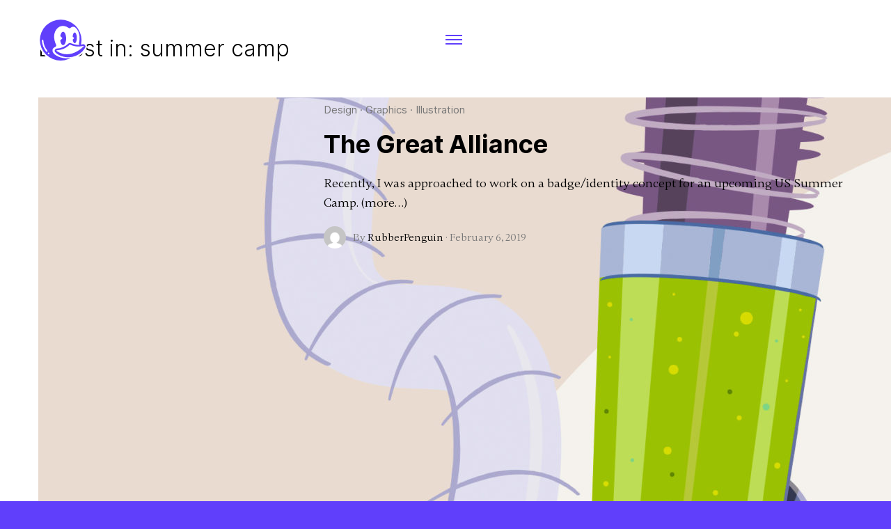

--- FILE ---
content_type: text/html; charset=UTF-8
request_url: https://www.rubberpenguin.com/tag/summer-camp
body_size: 20069
content:
<!DOCTYPE html>
<html lang="en-US" data-semplice="7.1.7">
	<head>
		<meta charset="UTF-8">
		<meta name="viewport" content="width=device-width, initial-scale=1">
		<meta name='robots' content='index, follow, max-image-preview:large, max-snippet:-1, max-video-preview:-1' />

	<!-- This site is optimized with the Yoast SEO plugin v26.7 - https://yoast.com/wordpress/plugins/seo/ -->
	<title>summer camp Archives - Rubber Penguin</title>
	<link rel="canonical" href="https://www.rubberpenguin.com/tag/summer-camp" />
	<meta property="og:locale" content="en_US" />
	<meta property="og:type" content="article" />
	<meta property="og:title" content="summer camp Archives - Rubber Penguin" />
	<meta property="og:url" content="https://www.rubberpenguin.com/tag/summer-camp" />
	<meta property="og:site_name" content="Rubber Penguin" />
	<meta name="twitter:card" content="summary_large_image" />
	<meta name="twitter:site" content="@rubberpenguin" />
	<script type="application/ld+json" class="yoast-schema-graph">{"@context":"https://schema.org","@graph":[{"@type":"CollectionPage","@id":"https://www.rubberpenguin.com/tag/summer-camp","url":"https://www.rubberpenguin.com/tag/summer-camp","name":"summer camp Archives - Rubber Penguin","isPartOf":{"@id":"https://www.rubberpenguin.com/#website"},"primaryImageOfPage":{"@id":"https://www.rubberpenguin.com/tag/summer-camp#primaryimage"},"image":{"@id":"https://www.rubberpenguin.com/tag/summer-camp#primaryimage"},"thumbnailUrl":"https://www.rubberpenguin.com/wp-content/uploads/2020/03/TGA_Lab-scaled.jpg","breadcrumb":{"@id":"https://www.rubberpenguin.com/tag/summer-camp#breadcrumb"},"inLanguage":"en-US"},{"@type":"ImageObject","inLanguage":"en-US","@id":"https://www.rubberpenguin.com/tag/summer-camp#primaryimage","url":"https://www.rubberpenguin.com/wp-content/uploads/2020/03/TGA_Lab-scaled.jpg","contentUrl":"https://www.rubberpenguin.com/wp-content/uploads/2020/03/TGA_Lab-scaled.jpg","width":2560,"height":1585,"caption":"Design by UK-based designer and illustrator Dan Bailey, who works under the alas of Rubber Penguin."},{"@type":"BreadcrumbList","@id":"https://www.rubberpenguin.com/tag/summer-camp#breadcrumb","itemListElement":[{"@type":"ListItem","position":1,"name":"Home","item":"https://www.rubberpenguin.com/"},{"@type":"ListItem","position":2,"name":"summer camp"}]},{"@type":"WebSite","@id":"https://www.rubberpenguin.com/#website","url":"https://www.rubberpenguin.com/","name":"Rubber Penguin","description":"Freelance Graphic Design | Essex &amp; London, UK","publisher":{"@id":"https://www.rubberpenguin.com/#/schema/person/c7a0a71a1c6554da965d600f200e7c58"},"potentialAction":[{"@type":"SearchAction","target":{"@type":"EntryPoint","urlTemplate":"https://www.rubberpenguin.com/?s={search_term_string}"},"query-input":{"@type":"PropertyValueSpecification","valueRequired":true,"valueName":"search_term_string"}}],"inLanguage":"en-US"},{"@type":["Person","Organization"],"@id":"https://www.rubberpenguin.com/#/schema/person/c7a0a71a1c6554da965d600f200e7c58","name":"RubberPenguin","image":{"@type":"ImageObject","inLanguage":"en-US","@id":"https://www.rubberpenguin.com/#/schema/person/image/","url":"https://www.rubberpenguin.com/wp-content/uploads/2022/12/RubberPenguin-1.png","contentUrl":"https://www.rubberpenguin.com/wp-content/uploads/2022/12/RubberPenguin-1.png","width":2000,"height":1794,"caption":"RubberPenguin"},"logo":{"@id":"https://www.rubberpenguin.com/#/schema/person/image/"},"sameAs":["https://www.instagram.com/rubberpenguin","https://www.linkedin.com/in/danbailey81/","https://x.com/https://twitter.com/rubberpenguin"]}]}</script>
	<!-- / Yoast SEO plugin. -->


<link rel="alternate" type="application/rss+xml" title="Rubber Penguin &raquo; summer camp Tag Feed" href="https://www.rubberpenguin.com/tag/summer-camp/feed" />
<style id='wp-img-auto-sizes-contain-inline-css' type='text/css'>
img:is([sizes=auto i],[sizes^="auto," i]){contain-intrinsic-size:3000px 1500px}
/*# sourceURL=wp-img-auto-sizes-contain-inline-css */
</style>
<style id='wp-block-paragraph-inline-css' type='text/css'>
.is-small-text{font-size:.875em}.is-regular-text{font-size:1em}.is-large-text{font-size:2.25em}.is-larger-text{font-size:3em}.has-drop-cap:not(:focus):first-letter{float:left;font-size:8.4em;font-style:normal;font-weight:100;line-height:.68;margin:.05em .1em 0 0;text-transform:uppercase}body.rtl .has-drop-cap:not(:focus):first-letter{float:none;margin-left:.1em}p.has-drop-cap.has-background{overflow:hidden}:root :where(p.has-background){padding:1.25em 2.375em}:where(p.has-text-color:not(.has-link-color)) a{color:inherit}p.has-text-align-left[style*="writing-mode:vertical-lr"],p.has-text-align-right[style*="writing-mode:vertical-rl"]{rotate:180deg}
/*# sourceURL=https://www.rubberpenguin.com/wp-includes/blocks/paragraph/style.min.css */
</style>
<style id='wp-emoji-styles-inline-css' type='text/css'>

	img.wp-smiley, img.emoji {
		display: inline !important;
		border: none !important;
		box-shadow: none !important;
		height: 1em !important;
		width: 1em !important;
		margin: 0 0.07em !important;
		vertical-align: -0.1em !important;
		background: none !important;
		padding: 0 !important;
	}
/*# sourceURL=wp-emoji-styles-inline-css */
</style>
<style id='wp-block-library-inline-css' type='text/css'>
:root{--wp-block-synced-color:#7a00df;--wp-block-synced-color--rgb:122,0,223;--wp-bound-block-color:var(--wp-block-synced-color);--wp-editor-canvas-background:#ddd;--wp-admin-theme-color:#007cba;--wp-admin-theme-color--rgb:0,124,186;--wp-admin-theme-color-darker-10:#006ba1;--wp-admin-theme-color-darker-10--rgb:0,107,160.5;--wp-admin-theme-color-darker-20:#005a87;--wp-admin-theme-color-darker-20--rgb:0,90,135;--wp-admin-border-width-focus:2px}@media (min-resolution:192dpi){:root{--wp-admin-border-width-focus:1.5px}}.wp-element-button{cursor:pointer}:root .has-very-light-gray-background-color{background-color:#eee}:root .has-very-dark-gray-background-color{background-color:#313131}:root .has-very-light-gray-color{color:#eee}:root .has-very-dark-gray-color{color:#313131}:root .has-vivid-green-cyan-to-vivid-cyan-blue-gradient-background{background:linear-gradient(135deg,#00d084,#0693e3)}:root .has-purple-crush-gradient-background{background:linear-gradient(135deg,#34e2e4,#4721fb 50%,#ab1dfe)}:root .has-hazy-dawn-gradient-background{background:linear-gradient(135deg,#faaca8,#dad0ec)}:root .has-subdued-olive-gradient-background{background:linear-gradient(135deg,#fafae1,#67a671)}:root .has-atomic-cream-gradient-background{background:linear-gradient(135deg,#fdd79a,#004a59)}:root .has-nightshade-gradient-background{background:linear-gradient(135deg,#330968,#31cdcf)}:root .has-midnight-gradient-background{background:linear-gradient(135deg,#020381,#2874fc)}:root{--wp--preset--font-size--normal:16px;--wp--preset--font-size--huge:42px}.has-regular-font-size{font-size:1em}.has-larger-font-size{font-size:2.625em}.has-normal-font-size{font-size:var(--wp--preset--font-size--normal)}.has-huge-font-size{font-size:var(--wp--preset--font-size--huge)}.has-text-align-center{text-align:center}.has-text-align-left{text-align:left}.has-text-align-right{text-align:right}.has-fit-text{white-space:nowrap!important}#end-resizable-editor-section{display:none}.aligncenter{clear:both}.items-justified-left{justify-content:flex-start}.items-justified-center{justify-content:center}.items-justified-right{justify-content:flex-end}.items-justified-space-between{justify-content:space-between}.screen-reader-text{border:0;clip-path:inset(50%);height:1px;margin:-1px;overflow:hidden;padding:0;position:absolute;width:1px;word-wrap:normal!important}.screen-reader-text:focus{background-color:#ddd;clip-path:none;color:#444;display:block;font-size:1em;height:auto;left:5px;line-height:normal;padding:15px 23px 14px;text-decoration:none;top:5px;width:auto;z-index:100000}html :where(.has-border-color){border-style:solid}html :where([style*=border-top-color]){border-top-style:solid}html :where([style*=border-right-color]){border-right-style:solid}html :where([style*=border-bottom-color]){border-bottom-style:solid}html :where([style*=border-left-color]){border-left-style:solid}html :where([style*=border-width]){border-style:solid}html :where([style*=border-top-width]){border-top-style:solid}html :where([style*=border-right-width]){border-right-style:solid}html :where([style*=border-bottom-width]){border-bottom-style:solid}html :where([style*=border-left-width]){border-left-style:solid}html :where(img[class*=wp-image-]){height:auto;max-width:100%}:where(figure){margin:0 0 1em}html :where(.is-position-sticky){--wp-admin--admin-bar--position-offset:var(--wp-admin--admin-bar--height,0px)}@media screen and (max-width:600px){html :where(.is-position-sticky){--wp-admin--admin-bar--position-offset:0px}}

/*# sourceURL=wp-block-library-inline-css */
</style><style id='global-styles-inline-css' type='text/css'>
:root{--wp--preset--aspect-ratio--square: 1;--wp--preset--aspect-ratio--4-3: 4/3;--wp--preset--aspect-ratio--3-4: 3/4;--wp--preset--aspect-ratio--3-2: 3/2;--wp--preset--aspect-ratio--2-3: 2/3;--wp--preset--aspect-ratio--16-9: 16/9;--wp--preset--aspect-ratio--9-16: 9/16;--wp--preset--color--black: #000000;--wp--preset--color--cyan-bluish-gray: #abb8c3;--wp--preset--color--white: #ffffff;--wp--preset--color--pale-pink: #f78da7;--wp--preset--color--vivid-red: #cf2e2e;--wp--preset--color--luminous-vivid-orange: #ff6900;--wp--preset--color--luminous-vivid-amber: #fcb900;--wp--preset--color--light-green-cyan: #7bdcb5;--wp--preset--color--vivid-green-cyan: #00d084;--wp--preset--color--pale-cyan-blue: #8ed1fc;--wp--preset--color--vivid-cyan-blue: #0693e3;--wp--preset--color--vivid-purple: #9b51e0;--wp--preset--gradient--vivid-cyan-blue-to-vivid-purple: linear-gradient(135deg,rgb(6,147,227) 0%,rgb(155,81,224) 100%);--wp--preset--gradient--light-green-cyan-to-vivid-green-cyan: linear-gradient(135deg,rgb(122,220,180) 0%,rgb(0,208,130) 100%);--wp--preset--gradient--luminous-vivid-amber-to-luminous-vivid-orange: linear-gradient(135deg,rgb(252,185,0) 0%,rgb(255,105,0) 100%);--wp--preset--gradient--luminous-vivid-orange-to-vivid-red: linear-gradient(135deg,rgb(255,105,0) 0%,rgb(207,46,46) 100%);--wp--preset--gradient--very-light-gray-to-cyan-bluish-gray: linear-gradient(135deg,rgb(238,238,238) 0%,rgb(169,184,195) 100%);--wp--preset--gradient--cool-to-warm-spectrum: linear-gradient(135deg,rgb(74,234,220) 0%,rgb(151,120,209) 20%,rgb(207,42,186) 40%,rgb(238,44,130) 60%,rgb(251,105,98) 80%,rgb(254,248,76) 100%);--wp--preset--gradient--blush-light-purple: linear-gradient(135deg,rgb(255,206,236) 0%,rgb(152,150,240) 100%);--wp--preset--gradient--blush-bordeaux: linear-gradient(135deg,rgb(254,205,165) 0%,rgb(254,45,45) 50%,rgb(107,0,62) 100%);--wp--preset--gradient--luminous-dusk: linear-gradient(135deg,rgb(255,203,112) 0%,rgb(199,81,192) 50%,rgb(65,88,208) 100%);--wp--preset--gradient--pale-ocean: linear-gradient(135deg,rgb(255,245,203) 0%,rgb(182,227,212) 50%,rgb(51,167,181) 100%);--wp--preset--gradient--electric-grass: linear-gradient(135deg,rgb(202,248,128) 0%,rgb(113,206,126) 100%);--wp--preset--gradient--midnight: linear-gradient(135deg,rgb(2,3,129) 0%,rgb(40,116,252) 100%);--wp--preset--font-size--small: 13px;--wp--preset--font-size--medium: 20px;--wp--preset--font-size--large: 36px;--wp--preset--font-size--x-large: 42px;--wp--preset--spacing--20: 0.44rem;--wp--preset--spacing--30: 0.67rem;--wp--preset--spacing--40: 1rem;--wp--preset--spacing--50: 1.5rem;--wp--preset--spacing--60: 2.25rem;--wp--preset--spacing--70: 3.38rem;--wp--preset--spacing--80: 5.06rem;--wp--preset--shadow--natural: 6px 6px 9px rgba(0, 0, 0, 0.2);--wp--preset--shadow--deep: 12px 12px 50px rgba(0, 0, 0, 0.4);--wp--preset--shadow--sharp: 6px 6px 0px rgba(0, 0, 0, 0.2);--wp--preset--shadow--outlined: 6px 6px 0px -3px rgb(255, 255, 255), 6px 6px rgb(0, 0, 0);--wp--preset--shadow--crisp: 6px 6px 0px rgb(0, 0, 0);}:where(.is-layout-flex){gap: 0.5em;}:where(.is-layout-grid){gap: 0.5em;}body .is-layout-flex{display: flex;}.is-layout-flex{flex-wrap: wrap;align-items: center;}.is-layout-flex > :is(*, div){margin: 0;}body .is-layout-grid{display: grid;}.is-layout-grid > :is(*, div){margin: 0;}:where(.wp-block-columns.is-layout-flex){gap: 2em;}:where(.wp-block-columns.is-layout-grid){gap: 2em;}:where(.wp-block-post-template.is-layout-flex){gap: 1.25em;}:where(.wp-block-post-template.is-layout-grid){gap: 1.25em;}.has-black-color{color: var(--wp--preset--color--black) !important;}.has-cyan-bluish-gray-color{color: var(--wp--preset--color--cyan-bluish-gray) !important;}.has-white-color{color: var(--wp--preset--color--white) !important;}.has-pale-pink-color{color: var(--wp--preset--color--pale-pink) !important;}.has-vivid-red-color{color: var(--wp--preset--color--vivid-red) !important;}.has-luminous-vivid-orange-color{color: var(--wp--preset--color--luminous-vivid-orange) !important;}.has-luminous-vivid-amber-color{color: var(--wp--preset--color--luminous-vivid-amber) !important;}.has-light-green-cyan-color{color: var(--wp--preset--color--light-green-cyan) !important;}.has-vivid-green-cyan-color{color: var(--wp--preset--color--vivid-green-cyan) !important;}.has-pale-cyan-blue-color{color: var(--wp--preset--color--pale-cyan-blue) !important;}.has-vivid-cyan-blue-color{color: var(--wp--preset--color--vivid-cyan-blue) !important;}.has-vivid-purple-color{color: var(--wp--preset--color--vivid-purple) !important;}.has-black-background-color{background-color: var(--wp--preset--color--black) !important;}.has-cyan-bluish-gray-background-color{background-color: var(--wp--preset--color--cyan-bluish-gray) !important;}.has-white-background-color{background-color: var(--wp--preset--color--white) !important;}.has-pale-pink-background-color{background-color: var(--wp--preset--color--pale-pink) !important;}.has-vivid-red-background-color{background-color: var(--wp--preset--color--vivid-red) !important;}.has-luminous-vivid-orange-background-color{background-color: var(--wp--preset--color--luminous-vivid-orange) !important;}.has-luminous-vivid-amber-background-color{background-color: var(--wp--preset--color--luminous-vivid-amber) !important;}.has-light-green-cyan-background-color{background-color: var(--wp--preset--color--light-green-cyan) !important;}.has-vivid-green-cyan-background-color{background-color: var(--wp--preset--color--vivid-green-cyan) !important;}.has-pale-cyan-blue-background-color{background-color: var(--wp--preset--color--pale-cyan-blue) !important;}.has-vivid-cyan-blue-background-color{background-color: var(--wp--preset--color--vivid-cyan-blue) !important;}.has-vivid-purple-background-color{background-color: var(--wp--preset--color--vivid-purple) !important;}.has-black-border-color{border-color: var(--wp--preset--color--black) !important;}.has-cyan-bluish-gray-border-color{border-color: var(--wp--preset--color--cyan-bluish-gray) !important;}.has-white-border-color{border-color: var(--wp--preset--color--white) !important;}.has-pale-pink-border-color{border-color: var(--wp--preset--color--pale-pink) !important;}.has-vivid-red-border-color{border-color: var(--wp--preset--color--vivid-red) !important;}.has-luminous-vivid-orange-border-color{border-color: var(--wp--preset--color--luminous-vivid-orange) !important;}.has-luminous-vivid-amber-border-color{border-color: var(--wp--preset--color--luminous-vivid-amber) !important;}.has-light-green-cyan-border-color{border-color: var(--wp--preset--color--light-green-cyan) !important;}.has-vivid-green-cyan-border-color{border-color: var(--wp--preset--color--vivid-green-cyan) !important;}.has-pale-cyan-blue-border-color{border-color: var(--wp--preset--color--pale-cyan-blue) !important;}.has-vivid-cyan-blue-border-color{border-color: var(--wp--preset--color--vivid-cyan-blue) !important;}.has-vivid-purple-border-color{border-color: var(--wp--preset--color--vivid-purple) !important;}.has-vivid-cyan-blue-to-vivid-purple-gradient-background{background: var(--wp--preset--gradient--vivid-cyan-blue-to-vivid-purple) !important;}.has-light-green-cyan-to-vivid-green-cyan-gradient-background{background: var(--wp--preset--gradient--light-green-cyan-to-vivid-green-cyan) !important;}.has-luminous-vivid-amber-to-luminous-vivid-orange-gradient-background{background: var(--wp--preset--gradient--luminous-vivid-amber-to-luminous-vivid-orange) !important;}.has-luminous-vivid-orange-to-vivid-red-gradient-background{background: var(--wp--preset--gradient--luminous-vivid-orange-to-vivid-red) !important;}.has-very-light-gray-to-cyan-bluish-gray-gradient-background{background: var(--wp--preset--gradient--very-light-gray-to-cyan-bluish-gray) !important;}.has-cool-to-warm-spectrum-gradient-background{background: var(--wp--preset--gradient--cool-to-warm-spectrum) !important;}.has-blush-light-purple-gradient-background{background: var(--wp--preset--gradient--blush-light-purple) !important;}.has-blush-bordeaux-gradient-background{background: var(--wp--preset--gradient--blush-bordeaux) !important;}.has-luminous-dusk-gradient-background{background: var(--wp--preset--gradient--luminous-dusk) !important;}.has-pale-ocean-gradient-background{background: var(--wp--preset--gradient--pale-ocean) !important;}.has-electric-grass-gradient-background{background: var(--wp--preset--gradient--electric-grass) !important;}.has-midnight-gradient-background{background: var(--wp--preset--gradient--midnight) !important;}.has-small-font-size{font-size: var(--wp--preset--font-size--small) !important;}.has-medium-font-size{font-size: var(--wp--preset--font-size--medium) !important;}.has-large-font-size{font-size: var(--wp--preset--font-size--large) !important;}.has-x-large-font-size{font-size: var(--wp--preset--font-size--x-large) !important;}
/*# sourceURL=global-styles-inline-css */
</style>

<style id='classic-theme-styles-inline-css' type='text/css'>
/*! This file is auto-generated */
.wp-block-button__link{color:#fff;background-color:#32373c;border-radius:9999px;box-shadow:none;text-decoration:none;padding:calc(.667em + 2px) calc(1.333em + 2px);font-size:1.125em}.wp-block-file__button{background:#32373c;color:#fff;text-decoration:none}
/*# sourceURL=/wp-includes/css/classic-themes.min.css */
</style>
<link rel='stylesheet' id='semplice-stylesheet-css' href='https://www.rubberpenguin.com/wp-content/themes/semplice7/style.css?ver=7.1.7' type='text/css' media='all' />
<link rel='stylesheet' id='semplice-frontend-stylesheet-css' href='https://www.rubberpenguin.com/wp-content/themes/semplice7/assets/css/frontend.css?ver=7.1.7' type='text/css' media='all' />
<script type="text/javascript" src="https://www.rubberpenguin.com/wp-includes/js/jquery/jquery.min.js?ver=3.7.1" id="jquery-core-js"></script>
<script type="text/javascript" src="https://www.rubberpenguin.com/wp-includes/js/jquery/jquery-migrate.min.js?ver=3.4.1" id="jquery-migrate-js"></script>
<link rel="https://api.w.org/" href="https://www.rubberpenguin.com/wp-json/" /><link rel="alternate" title="JSON" type="application/json" href="https://www.rubberpenguin.com/wp-json/wp/v2/tags/235" /><link rel="EditURI" type="application/rsd+xml" title="RSD" href="https://www.rubberpenguin.com/xmlrpc.php?rsd" />
<meta name="generator" content="WordPress 6.9" />
<link rel='stylesheet' href='https://use.typekit.net/vmd8cee.css'><style type="text/css" id="smp-css-webfonts-selfhosted">@font-face {
    font-family: 'made_mirageblack';
    src: url('https://www.rubberpenguin.com/wp-content/uploads/2020/03/made_mirage_black-webfont.woff') format('woff2'),
         url('https://www.rubberpenguin.com/wp-content/uploads/2020/03/made_mirage_black-webfont.woff') format('woff');
    font-weight: normal;
    font-style: normal;
}

@font-face {
    font-family: 'made_miragebold';
    src: url('https://www.rubberpenguin.com/wp-content/uploads/2020/03/made_mirage_bold-webfont.woff') format('woff2'),
         url('https://www.rubberpenguin.com/wp-content/uploads/2020/03/made_mirage_bold-webfont.woff') format('woff');
    font-weight: normal;
    font-style: normal;
}

@font-face {
    font-family: 'made_miragemedium';
    src: url('https://www.rubberpenguin.com/wp-content/uploads/2020/03/made_mirage_medium-webfont.woff') format('woff2'),
         url('https://www.rubberpenguin.com/wp-content/uploads/2020/03/made_mirage_medium-webfont.woff') format('woff');
    font-weight: normal;
    font-style: normal;
}

@font-face {
    font-family: 'made_mirageregular';
    src: url('https://www.rubberpenguin.com/wp-content/uploads/2020/03/made_mirage_regular-webfont.woff') format('woff2'),
         url('https://www.rubberpenguin.com/wp-content/uploads/2020/03/made_mirage_regular-webfont.woff') format('woff');
    font-weight: normal;
    font-style: normal;
}
@font-face {
    font-family: 'made_miragethin';
    src: url('https://www.rubberpenguin.com/wp-content/uploads/2020/03/made_mirage_thin-webfont.woff') format('woff2'),
         url('https://www.rubberpenguin.com/wp-content/uploads/2020/03/made_mirage_thin-webfont.woff') format('woff');
    font-weight: normal;
    font-style: normal;
}
@font-face {
    font-family: 'recoletablack';
    src: url('latinotype_-_recoleta_black-webfont.woff2') format('woff2'),
         url('https://www.rubberpenguin.com/wp-content/uploads/2020/03/latinotype_-_recoleta_black-webfont.woff') format('woff');
    font-weight: normal;
    font-style: normal;
}<link rel='preconnect' href='https://fonts.googleapis.com'>
<link rel='preconnect' href='https://fonts.gstatic.com' crossorigin>
<link href='https://fonts.googleapis.com/css2?family=Inter:wght@300;400;500;600;700;800&display=swap' rel='stylesheet'><link rel='preconnect' href='https://fonts.googleapis.com'>
<link rel='preconnect' href='https://fonts.gstatic.com' crossorigin>
<link href='https://fonts.googleapis.com/css2?family=Space+Mono:ital,wght@0,400;0,700;1,400;1,700&display=swap' rel='stylesheet'>@font-face { font-family: "monoxide-taller"; src: url("https://www.rubberpenguin.com/wp-content/uploads/2025/05/monoxide-taller.woff2") format("woff2");}@font-face { font-family: "Switzer-BoldItalic"; src: url("https://www.rubberpenguin.com/wp-content/uploads/2025/05/Switzer-BoldItalic.woff") format("woff");}@font-face { font-family: "Switzer-Semibold"; src: url("https://www.rubberpenguin.com/wp-content/uploads/2025/05/Switzer-Semibold.woff") format("woff");}@font-face { font-family: "Switzer-Italic"; src: url("https://www.rubberpenguin.com/wp-content/uploads/2025/05/Switzer-Italic.woff") format("woff");}@font-face { font-family: "Switzer-Regular"; src: url("https://www.rubberpenguin.com/wp-content/uploads/2025/05/Switzer-Regular.woff") format("woff");}@font-face { font-family: "Switzer-Bold"; src: url("https://www.rubberpenguin.com/wp-content/uploads/2025/05/Switzer-Bold.woff") format("woff");}@font-face { font-family: "Switzer-SemiboldItalic"; src: url("https://www.rubberpenguin.com/wp-content/uploads/2025/05/Switzer-SemiboldItalic.woff") format("woff");}@font-face { font-family: "monoxide-tallest-1"; src: url("https://www.rubberpenguin.com/wp-content/uploads/2025/05/monoxide-tallest-1.woff2") format("woff2"),url("https://www.rubberpenguin.com/wp-content/uploads/2025/05/monoxide-tallest-1.woff") format("woff");}@font-face { font-family: "monoxide-taller-1"; src: url("https://www.rubberpenguin.com/wp-content/uploads/2025/05/monoxide-taller-1.woff2") format("woff2"),url("https://www.rubberpenguin.com/wp-content/uploads/2025/05/monoxide-taller-1.woff") format("woff");}@font-face { font-family: "Switzer-LightItalic"; src: url("https://www.rubberpenguin.com/wp-content/uploads/2025/05/Switzer-LightItalic.woff2") format("woff2");}@font-face { font-family: "Switzer-Light"; src: url("https://www.rubberpenguin.com/wp-content/uploads/2025/05/Switzer-Light.woff2") format("woff2");}</style><style type="text/css" id="smp-css-webfonts">.font_779xirhkr, [data-font="font_779xirhkr"], [data-font="font_779xirhkr"] li a {font-family: "worksans-regular", sans-serif;font-weight: 400;font-variation-settings: normal;font-style: normal;}.font_zh6omshgv, [data-font="font_zh6omshgv"], [data-font="font_zh6omshgv"] li a {font-family: "worksans-bold", sans-serif;font-weight: 700;font-variation-settings: normal;font-style: normal;}.font_zd8pdi4kz, [data-font="font_zd8pdi4kz"], [data-font="font_zd8pdi4kz"] li a {font-family: "worksans-medium", sans-serif;font-weight: 500;font-variation-settings: normal;font-style: normal;}.font_3o31htht1, [data-font="font_3o31htht1"], [data-font="font_3o31htht1"] li a {font-family: "worksans-semibold", sans-serif;font-weight: 600;font-variation-settings: normal;font-style: normal;}.font_0rec0zr1a, [data-font="font_0rec0zr1a"], [data-font="font_0rec0zr1a"] li a {font-family: "worksans-regular", sans-serif;font-weight: 400;font-variation-settings: normal;font-style: italic;}.font_0864d6zne, [data-font="font_0864d6zne"], [data-font="font_0864d6zne"] li a {font-family: "worksans-medium", sans-serif;font-weight: 500;font-variation-settings: normal;font-style: italic;}.font_v2wqpmtkj, [data-font="font_v2wqpmtkj"], [data-font="font_v2wqpmtkj"] li a {font-family: "worksans-semibold", sans-serif;font-weight: 600;font-variation-settings: normal;font-style: italic;}.font_sv8830hh0, [data-font="font_sv8830hh0"], [data-font="font_sv8830hh0"] li a {font-family: "worksans-bold", sans-serif;font-weight: 700;font-variation-settings: normal;font-style: italic;}.font_bwroo64e2, [data-font="font_bwroo64e2"], [data-font="font_bwroo64e2"] li a {font-family: "roc-grotesk-wide", sans-serif;font-weight: 500;font-variation-settings: normal;font-style: normal;}.font_w1nl7toyc, [data-font="font_w1nl7toyc"], [data-font="font_w1nl7toyc"] li a {font-family: "Inter", sans-serif;font-weight: 700;font-variation-settings: normal;font-style: normal;}.font_7atylhk8x, [data-font="font_7atylhk8x"], [data-font="font_7atylhk8x"] li a {font-family: "Inter", sans-serif;font-weight: 300;font-variation-settings: normal;font-style: normal;}.font_7f83l7fxy, [data-font="font_7f83l7fxy"], [data-font="font_7f83l7fxy"] li a {font-family: "Inter", sans-serif;font-weight: 400;font-variation-settings: normal;font-style: normal;}.font_3gq5qogsn, [data-font="font_3gq5qogsn"], [data-font="font_3gq5qogsn"] li a {font-family: "Inter", sans-serif;font-weight: 500;font-variation-settings: normal;font-style: normal;}.font_dkx74qhvb, [data-font="font_dkx74qhvb"], [data-font="font_dkx74qhvb"] li a {font-family: "Inter", sans-serif;font-weight: 600;font-variation-settings: normal;font-style: normal;}.font_5ktmmfx1c, [data-font="font_5ktmmfx1c"], [data-font="font_5ktmmfx1c"] li a {font-family: "Inter", sans-serif;font-weight: 800;font-variation-settings: normal;font-style: normal;}.font_o0xpwwwbn, [data-font="font_o0xpwwwbn"], [data-font="font_o0xpwwwbn"] li a {font-family: "Space Mono", sans-serif;font-weight: 400;font-variation-settings: normal;font-style: normal;}.font_l0p6t4yn4, [data-font="font_l0p6t4yn4"], [data-font="font_l0p6t4yn4"] li a {font-family: "Space Mono", sans-serif;font-weight: 400;font-variation-settings: normal;font-style: italic;}.font_n3pxo5tz3, [data-font="font_n3pxo5tz3"], [data-font="font_n3pxo5tz3"] li a {font-family: "Space Mono", sans-serif;font-weight: 700;font-variation-settings: normal;font-style: normal;}.font_l4rkd3bca, [data-font="font_l4rkd3bca"], [data-font="font_l4rkd3bca"] li a {font-family: "Space Mono", sans-serif;font-weight: 700;font-variation-settings: normal;font-style: italic;}.font_ykomqvao8, [data-font="font_ykomqvao8"], [data-font="font_ykomqvao8"] li a {font-family: "swear-display", serif;font-weight: 700;font-variation-settings: normal;font-style: normal;}.font_9nqtc7ivi, [data-font="font_9nqtc7ivi"], [data-font="font_9nqtc7ivi"] li a {font-family: "swear-display", serif;font-weight: 700;font-variation-settings: normal;font-style: italic;}.font_zblj3kgf5, [data-font="font_zblj3kgf5"], [data-font="font_zblj3kgf5"] li a {font-family: "roc-grotesk-wide", sans-serif;font-weight: 900;font-variation-settings: normal;font-style: normal;}.font_p529c1gq0, [data-font="font_p529c1gq0"], [data-font="font_p529c1gq0"] li a {font-family: "roc-grotesk-wide", sans-serif;font-weight: 800;font-variation-settings: normal;font-style: normal;}.font_8kkgwf6oy, [data-font="font_8kkgwf6oy"], [data-font="font_8kkgwf6oy"] li a, #content-holder h2 {font-family: "roc-grotesk-wide", sans-serif;font-weight: 700;font-variation-settings: normal;font-style: normal;}.font_e5ncykxzm, [data-font="font_e5ncykxzm"], [data-font="font_e5ncykxzm"] li a {font-family: "roc-grotesk-wide", sans-serif;font-weight: 300;font-variation-settings: normal;font-style: normal;}.font_2nvl3ccur, [data-font="font_2nvl3ccur"], [data-font="font_2nvl3ccur"] li a {font-family: "roc-grotesk-wide", sans-serif;font-weight: 400;font-variation-settings: normal;font-style: normal;}.font_oyqtpdiup, [data-font="font_oyqtpdiup"], [data-font="font_oyqtpdiup"] li a {font-family: "neulis-sans", sans-serif;font-weight: 400;font-variation-settings: normal;font-style: normal;}.font_8vl0tbifc, [data-font="font_8vl0tbifc"], [data-font="font_8vl0tbifc"] li a {font-family: "neulis-sans", sans-serif;font-weight: 600;font-variation-settings: normal;font-style: normal;}.font_ilm2frq6n, [data-font="font_ilm2frq6n"], [data-font="font_ilm2frq6n"] li a {font-family: "neulis-sans", sans-serif;font-weight: 600;font-variation-settings: normal;font-style: italic;}.font_knz5bnnai, [data-font="font_knz5bnnai"], [data-font="font_knz5bnnai"] li a {font-family: "neulis-sans", sans-serif;font-weight: 400;font-variation-settings: normal;font-style: italic;}.font_1ui98j0oq, [data-font="font_1ui98j0oq"], [data-font="font_1ui98j0oq"] li a {font-family: "neulis-sans", sans-serif;font-weight: 800;font-variation-settings: normal;font-style: normal;}.font_w48czsevj, [data-font="font_w48czsevj"], [data-font="font_w48czsevj"] li a {font-family: "neulis-sans", sans-serif;font-weight: 800;font-variation-settings: normal;font-style: italic;}.font_d7dalo2me, [data-font="font_d7dalo2me"], [data-font="font_d7dalo2me"] li a {font-family: "neulis-sans", sans-serif;font-weight: 500;font-variation-settings: normal;font-style: normal;}.font_w3v3154bd, [data-font="font_w3v3154bd"], [data-font="font_w3v3154bd"] li a {font-family: "neulis-sans", sans-serif;font-weight: 500;font-variation-settings: normal;font-style: italic;}.font_l5bi8lzpn, [data-font="font_l5bi8lzpn"], [data-font="font_l5bi8lzpn"] li a {font-family: "roc-grotesk-condensed", sans-serif;font-weight: 700;font-variation-settings: normal;font-style: normal;}.font_ne794zyr6, [data-font="font_ne794zyr6"], [data-font="font_ne794zyr6"] li a {font-family: "eskapade-fraktur", serif;font-weight: 400;font-variation-settings: normal;font-style: italic;}.font_y4zzmut1l, [data-font="font_y4zzmut1l"], [data-font="font_y4zzmut1l"] li a {font-family: "Switzer-BoldItalic", sans-serif;font-weight: 400;font-variation-settings: normal;font-style: normal;}.font_bie7jrcis, [data-font="font_bie7jrcis"], [data-font="font_bie7jrcis"] li a, #content-holder h1, #content-holder h3, #content-holder h4, #content-holder h5, #content-holder h6 {font-family: "Switzer-Semibold", sans-serif;font-weight: 400;font-variation-settings: normal;font-style: normal;}.font_p67h8puz4, [data-font="font_p67h8puz4"], [data-font="font_p67h8puz4"] li a {font-family: "Switzer-Italic", sans-serif;font-weight: 400;font-variation-settings: normal;font-style: normal;}.font_18h2e3veq, [data-font="font_18h2e3veq"], [data-font="font_18h2e3veq"] li a, #content-holder p, #content-holder li {font-family: "Switzer-Regular", sans-serif;font-weight: 400;font-variation-settings: normal;font-style: normal;}.font_x8o3h2d66, [data-font="font_x8o3h2d66"], [data-font="font_x8o3h2d66"] li a {font-family: "Switzer-Bold", sans-serif;font-weight: 400;font-variation-settings: normal;font-style: normal;}.font_0955y02na, [data-font="font_0955y02na"], [data-font="font_0955y02na"] li a {font-family: "Switzer-SemiboldItalic", sans-serif;font-weight: 400;font-variation-settings: normal;font-style: normal;}.font_kxu2ttet0, [data-font="font_kxu2ttet0"], [data-font="font_kxu2ttet0"] li a {font-family: "monoxide-tallest-1", sans-serif;font-weight: 400;font-variation-settings: normal;font-style: normal;}.font_z0uqvq1xw, [data-font="font_z0uqvq1xw"], [data-font="font_z0uqvq1xw"] li a {font-family: "monoxide-taller-1", sans-serif;font-weight: 400;font-variation-settings: normal;font-style: normal;}.font_2y04bd13d, [data-font="font_2y04bd13d"], [data-font="font_2y04bd13d"] li a {font-family: "Switzer-LightItalic", sans-serif;font-weight: 400;font-variation-settings: normal;font-style: normal;}.font_dtiuvhrx9, [data-font="font_dtiuvhrx9"], [data-font="font_dtiuvhrx9"] li a {font-family: "Switzer-Light", sans-serif;font-weight: 400;font-variation-settings: normal;font-style: normal;}.font_giipptu2h, [data-font="font_giipptu2h"], [data-font="font_giipptu2h"] li a {font-family: "bricolage-grotesque", sans-serif;font-weight: 800;font-variation-settings: normal;font-style: normal;}.font_165eutovx, [data-font="font_165eutovx"], [data-font="font_165eutovx"] li a {font-family: "bricolage-grotesque", sans-serif;font-weight: 700;font-variation-settings: normal;font-style: normal;}.font_zywz7192s, [data-font="font_zywz7192s"], [data-font="font_zywz7192s"] li a {font-family: "Switzer", sans-serif;font-weight: 400;font-variation-settings: normal;font-style: normal;}</style><style type="text/css" id="smp-css-default-fonts">
			@font-face {
				font-family: "Inter";
				font-style:  normal;
				font-weight: 100 900;
				font-display: swap;
				src: url("https://www.rubberpenguin.com/wp-content/themes/semplice7/assets/fonts/inter.woff2") format("woff2");
			}
			@font-face {
				font-family: "Satoshi-Variable";
				font-style:  normal;
				font-weight: 300 900;
				font-display: swap;
				src: url("https://www.rubberpenguin.com/wp-content/themes/semplice7/assets/fonts/satoshi.woff2") format("woff2");
			}
			@font-face {
				font-family: "Satoshi-VariableItalic";
				font-style:  normal;
				font-weight: 300 900;
				font-display: swap;
				src: url("https://www.rubberpenguin.com/wp-content/themes/semplice7/assets/fonts/satoshi-italic.woff2") format("woff2");
			}
			@font-face {
				font-family: "Gambetta-Variable";
				font-style:  normal;
				font-weight: 300 700;
				font-display: swap;
				src: url("https://www.rubberpenguin.com/wp-content/themes/semplice7/assets/fonts/gambetta.woff2") format("woff2");
			}
			@font-face { 
				font-family: "Gambetta-VariableItalic";
				font-style:  normal;
				font-weight: 300 700;
				font-display: swap;
				src: url("https://www.rubberpenguin.com/wp-content/themes/semplice7/assets/fonts/gambetta-italic.woff2") format("woff2");
			}
			@font-face {
				font-family: "Source Code Pro";
				font-style:  normal;
				font-weight: 200 900;
				font-display: swap;
				src: url("https://www.rubberpenguin.com/wp-content/themes/semplice7/assets/fonts/source-code-pro.ttf") format("truetype");
			}
		
					.light,
					[data-font="light"],
					[data-font="light"] li a { 
						font-family: "Satoshi-Variable", Arial, sans-serif;
						font-weight: 300;
						font-style: normal;
						font-variation-settings: normal;
					}
				
					.regular,
					[data-font="regular"],
					[data-font="regular"] li a { 
						font-family: "Satoshi-Variable", Arial, sans-serif;
						font-weight: 400;
						font-style: normal;
						font-variation-settings: normal;
					}
				
					.medium,
					[data-font="medium"],
					[data-font="medium"] li a { 
						font-family: "Satoshi-Variable", Arial, sans-serif;
						font-weight: 500;
						font-style: normal;
						font-variation-settings: normal;
					}
				
					.semibold,
					[data-font="semibold"],
					[data-font="semibold"] li a { 
						font-family: "Satoshi-Variable", Arial, sans-serif;
						font-weight: 600;
						font-style: normal;
						font-variation-settings: normal;
					}
				
					.bold,
					[data-font="bold"],
					[data-font="bold"] li a { 
						font-family: "Satoshi-Variable", Arial, sans-serif;
						font-weight: 700;
						font-style: normal;
						font-variation-settings: normal;
					}
				
					.light_italic,
					[data-font="light_italic"],
					[data-font="light_italic"] li a { 
						font-family: "Satoshi-VariableItalic", Arial, sans-serif;
						font-weight: 300;
						font-style: normal;
						font-variation-settings: normal;
					}
				
					.regular_italic,
					[data-font="regular_italic"],
					[data-font="regular_italic"] li a { 
						font-family: "Satoshi-VariableItalic", Arial, sans-serif;
						font-weight: 400;
						font-style: normal;
						font-variation-settings: normal;
					}
				
					.medium_italic,
					[data-font="medium_italic"],
					[data-font="medium_italic"] li a { 
						font-family: "Satoshi-VariableItalic", Arial, sans-serif;
						font-weight: 500;
						font-style: normal;
						font-variation-settings: normal;
					}
				
					.semibold_italic,
					[data-font="semibold_italic"],
					[data-font="semibold_italic"] li a { 
						font-family: "Satoshi-VariableItalic", Arial, sans-serif;
						font-weight: 600;
						font-style: normal;
						font-variation-settings: normal;
					}
				
					.bold_italic,
					[data-font="bold_italic"],
					[data-font="bold_italic"] li a { 
						font-family: "Satoshi-VariableItalic", Arial, sans-serif;
						font-weight: 700;
						font-style: normal;
						font-variation-settings: normal;
					}
				
					.serif_light,
					[data-font="serif_light"],
					[data-font="serif_light"] li a { 
						font-family: "Gambetta-Variable", Times, serif;
						font-weight: 300;
						font-style: normal;
						font-variation-settings: normal;
					}
				
					.serif_regular,
					[data-font="serif_regular"],
					[data-font="serif_regular"] li a { 
						font-family: "Gambetta-Variable", Times, serif;
						font-weight: 400;
						font-style: normal;
						font-variation-settings: normal;
					}
				
					.serif_medium,
					[data-font="serif_medium"],
					[data-font="serif_medium"] li a { 
						font-family: "Gambetta-Variable", Times, serif;
						font-weight: 500;
						font-style: normal;
						font-variation-settings: normal;
					}
				
					.serif_semibold,
					[data-font="serif_semibold"],
					[data-font="serif_semibold"] li a { 
						font-family: "Gambetta-Variable", Times, serif;
						font-weight: 600;
						font-style: normal;
						font-variation-settings: normal;
					}
				
					.serif_bold,
					[data-font="serif_bold"],
					[data-font="serif_bold"] li a { 
						font-family: "Gambetta-Variable", Times, serif;
						font-weight: 700;
						font-style: normal;
						font-variation-settings: normal;
					}
				
					.serif_light_italic,
					[data-font="serif_light_italic"],
					[data-font="serif_light_italic"] li a { 
						font-family: "Gambetta-VariableItalic", Times, serif;
						font-weight: 300;
						font-style: normal;
						font-variation-settings: normal;
					}
				
					.serif_regular_italic,
					[data-font="serif_regular_italic"],
					[data-font="serif_regular_italic"] li a { 
						font-family: "Gambetta-VariableItalic", Times, serif;
						font-weight: 400;
						font-style: normal;
						font-variation-settings: normal;
					}
				
					.serif_medium_italic,
					[data-font="serif_medium_italic"],
					[data-font="serif_medium_italic"] li a { 
						font-family: "Gambetta-VariableItalic", Times, serif;
						font-weight: 500;
						font-style: normal;
						font-variation-settings: normal;
					}
				
					.serif_semibold_italic,
					[data-font="serif_semibold_italic"],
					[data-font="serif_semibold_italic"] li a { 
						font-family: "Gambetta-VariableItalic", Times, serif;
						font-weight: 600;
						font-style: normal;
						font-variation-settings: normal;
					}
				
					.serif_bold_italic,
					[data-font="serif_bold_italic"],
					[data-font="serif_bold_italic"] li a { 
						font-family: "Gambetta-VariableItalic", Times, serif;
						font-weight: 700;
						font-style: normal;
						font-variation-settings: normal;
					}
				
					.inter_light,
					[data-font="inter_light"],
					[data-font="inter_light"] li a { 
						font-family: "Inter", Arial, sans-serif;
						font-weight: 300;
						font-style: normal;
						font-variation-settings: normal;
					}
				
					.inter_regular,
					[data-font="inter_regular"],
					[data-font="inter_regular"] li a { 
						font-family: "Inter", Arial, sans-serif;
						font-weight: 400;
						font-style: normal;
						font-variation-settings: normal;
					}
				
					.inter_medium,
					[data-font="inter_medium"],
					[data-font="inter_medium"] li a { 
						font-family: "Inter", Arial, sans-serif;
						font-weight: 500;
						font-style: normal;
						font-variation-settings: normal;
					}
				
					.inter_semibold,
					[data-font="inter_semibold"],
					[data-font="inter_semibold"] li a { 
						font-family: "Inter", Arial, sans-serif;
						font-weight: 600;
						font-style: normal;
						font-variation-settings: normal;
					}
				
					.inter_bold,
					[data-font="inter_bold"],
					[data-font="inter_bold"] li a { 
						font-family: "Inter", Arial, sans-serif;
						font-weight: 700;
						font-style: normal;
						font-variation-settings: normal;
					}
				</style>
			<style type="text/css" id="smp-css-custom">
				
				#content-holder h1 { font-size: 2.6666666666666665rem;line-height: 2.888888888888889rem;letter-spacing: -0.05555555555555555rem;}#content-holder h2 { font-size: 1.7777777777777777rem;line-height: 2rem;letter-spacing: -0.08888888888888889rem;}#content-holder h3 { font-size: 0.8333333333333334rem;line-height: 1.0555555555555556rem;letter-spacing: -0.027777777777777776rem;}#content-holder h4 { font-size: 0.6666666666666666rem;line-height: 1.0555555555555556rem;letter-spacing: -0.027777777777777776rem;}#content-holder h5 { font-size: 0.6666666666666666rem;line-height: 1.0555555555555556rem;letter-spacing: 0rem;}#content-holder h6 { font-size: 1.4444444444444444rem;line-height: 1.8333333333333333rem;letter-spacing: -0.03333333333333333rem;}#content-holder p, #content-holder smp-content li { font-size: 1rem;line-height: 1.5;letter-spacing: 0.011111111111111112rem;}#content-holder .is-content p { margin-bottom: 1.5rem; }@media screen and (min-width: 992px) and (max-width: 1169.98px) { #content-holder h1 { font-size: 2.28rem;}#content-holder h1 { line-height: 2.5rem; }}@media screen and (min-width: 768px) and (max-width: 991.98px) { #content-holder h1 { font-size: 2.44rem;}#content-holder h1 { line-height: 2.67rem; }}@media screen and (min-width: 544px) and (max-width: 767.98px) { #content-holder h1 { font-size: 2.67rem;}#content-holder h1 { line-height: 2.89rem; }}@media screen and (max-width: 543.98px) { #content-holder h1 { font-size: 2.39rem;}#content-holder h1 { line-height: 2.61rem; }#content-holder h3 { font-size: 1rem;}#content-holder h3 { line-height: 1.06rem; }#content-holder h6 { font-size: 1.06rem;}#content-holder h6 { line-height: 1.28rem; }}
				
				
			.project-panel {
				background: #f5f5f5;
				padding: 2.5rem 0rem;
			}
			[data-pp-gutter="no"] .project-panel .pp-thumbs,
			.project-panel .pp-thumbs {
				margin-bottom: -1.666666666666667rem;
			}
			.project-panel .pp-thumb img {
				border-radius: 0rem;
			}
			#content-holder .panel-label, .panel-label {
				color: #000000;
				font-size: 1.777777777777778rem;
				text-transform: none;
				padding-left: 0rem;
				padding-bottom: 1.666666666666667rem;
				text-align: left;
				line-height: 1;
			}
			.project-panel .pp-title {
				padding: 0.5555555555555556rem 0rem 1.666666666666667rem 0rem;
			}
			.project-panel .pp-title a {
				color: #000000; 
				font-size: 0.7222222222222222rem; 
				text-transform: none;
			} 
			.project-panel .pp-title span {
				color: #999999;
				font-size: 0.7222222222222222rem;
				text-transform: none;
			}
			.semplice-next-prev {
				background: #FFFFFA;
				padding: 0.5555555555555556rem 0rem 0.5555555555555556rem 0rem;
			}
			.semplice-next-prev .np-inner {
				height: 9.38888888888889rem;
			}
			.semplice-next-prev .np-inner .np-link .np-prefix,
			.semplice-next-prev .np-inner .np-link .np-label {
				color: #603FFB;
				font-size: 1.6666666666666667rem;
				text-transform: none;
				letter-spacing: -0.027777777777777776rem;
			}
			.semplice-next-prev .np-inner .np-link .np-text-above {
				padding-bottom: 0.5555555555555556rem;
			}
			.semplice-next-prev .np-inner .np-link .np-label-above {
				color: #2D2844;
				font-size: 0.6666666666666666rem;
				text-transform: uppercase;
				letter-spacing: 0.03888888888888889rem;
			}
			.semplice-next-prev .np-inner .np-link .np-text {
				padding: 1.1111111111111112rem 1.1111111111111112rem;
			}
			.semplice-next .np-text {
				margin-right: 0.027777777777777776rem;
			}
			.semplice-next-prev .nextprev-seperator {
				width: 1px;
				margin: 1.666666666666667rem -0px;
				background: #2D2844;
			}
		
				.np-link:hover {
					background: #FFFFFA;
				}
				.np-link:hover .np-text .np-label,
				.np-link:hover .np-text .np-prefix {
					color: #FF80F0 !important;
				}
				.np-link:hover .np-label-above {
					color: #000000 !important;
				}
			
							.np-link:hover .np-bg { opacity: 0.4; }
						
				.semplice-cursor #semplice-cursor .semplice-cursor-inner { background: #FF80F0; }.semplice-cursor #semplice-cursor { width: 70px; height: 70px; }.semplice-cursor #semplice-cursor .semplice-cursor-inner { -webkit-backdrop-filter: blur(40px); backdrop-filter: blur(40px); }.semplice-cursor #semplice-cursor { mix-blend-mode: saturation; }.semplice-cursor #semplice-cursor.mouseover-cursor { mix-blend-mode: lighten; }
				
				 .thumb .thumb-inner .thumb-hover {background-color: #00000080; background-image: none;
				background-size: auto;
				background-position: 0% 0%;
				background-repeat: no-repeat;
			} .thumb .thumb-inner img { transition: all 0.5s ease; } .thumb .thumb-inner:hover img, .is-frontend  .thumb .wrap-focus img { transform: scale(1.10); } .thumb .thumb-hover-meta { padding: 2.22rem; } .thumb .thumb-hover-meta .title { color: #ffffff;background-image: none; font-size: 1.33rem; text-transform: none; } .thumb .thumb-hover-meta .category { color: #999999;background-image: none; font-size: 1rem; text-transform: none; } .thumb video { opacity: 1; }
				.is-content { color: #686868; }.is-content a { color: #000000; }.is-content a:hover { color: #7A5FFF; }#nprogress .bar { background: #7A5FFF; }.back-to-top a svg { fill: #7A5FFF; }
			</style>
		
			<style type="text/css" id="smp-css-post-5741">
				.nav_54qpclf6u #navbar-top {padding-top: 1.4444444444444444rem;padding-bottom: 1.4444444444444444rem;background-color: #00000000;}.nav_54qpclf6u #column_aztgudxgp { display: flex } .nav_54qpclf6u #content_sf8bgw4p1 img { width: 3.888888888888889rem; }.nav_54qpclf6u #content_sf8bgw4p1 {padding-right: 0rem;}.nav_54qpclf6u #column_1yhrkxrho { display: flex }@media screen and (min-width: 1170px) { .nav_54qpclf6u #column_1yhrkxrho{ justify-content: right; }}@media screen and (min-width: 992px) and (max-width: 1169.98px) { .nav_54qpclf6u #column_1yhrkxrho{ justify-content: right; }}@media screen and (min-width: 768px) and (max-width: 991.98px) { .nav_54qpclf6u #column_1yhrkxrho{ justify-content: right; }}@media screen and (min-width: 544px) and (max-width: 767.98px) { .nav_54qpclf6u #column_1yhrkxrho{ justify-content: right; }}@media screen and (max-width: 543.98px) { .nav_54qpclf6u #column_1yhrkxrho{ justify-content: right; }}.nav_54qpclf6u #column_1yhrkxrho {padding-top: 0rem;} .nav_54qpclf6u #content_tqemohu7l ul {gap: 2.7777777777777777rem;} .nav_54qpclf6u #content_tqemohu7l li a span {color: #2D2844;font-size: 0.8333333333333334rem;text-transform: none;letter-spacing: 0rem;text-decoration-color: #603FFB;}
			.nav_54qpclf6u #content_tqemohu7l nav > ul > li > a {
				background: #00000000;
				border-radius: 0px;
			}
			.nav_54qpclf6u #content_tqemohu7l nav > ul > li > a > span {
				padding: 0px 0px;
			}
		 .nav_54qpclf6u #content_tqemohu7l li a:hover span {color: #FF80F0;text-decoration-color: #000000;} .nav_54qpclf6u #content_tqemohu7l li.current-menu-item a span, .nav_54qpclf6u #content_tqemohu7l li.current_page_item a span, .nav_54qpclf6u #content_tqemohu7l li.wrap-focus a span {color: #FF80F0;}
				#content_tqemohu7l nav ul li ul.sub-menu {
					padding: 0.8888888888888888rem;
					background: #ffffff;
					
					border-radius: 8px;
					margin-top: 0.44445rem;
					gap: 0.27778rem;
					text-align: left;
					border-color: #000000;
					border-width: 0rem;
					box-shadow: 0px 0px 10px #00000033;
				}
				#content_tqemohu7l nav ul li ul.sub-menu li a span {
					color: #777777;
					font-size: 1rem;
					letter-spacing: 0rem;
					text-transform: none;
					font-family: "Satoshi-Variable", Arial, sans-serif;font-weight: 400;font-variation-settings: normal;font-style: normal;
				}
				#content_tqemohu7l nav ul li ul.sub-menu li a:hover span {
					color: #000000;
				}
				
			#content_tqemohu7l nav ul li a submenu-arrow {
				width: 0.55556rem;
				margin-left: 0.27778rem;
			}
			#content_tqemohu7l nav ul li a submenu-arrow svg path {
				stroke: #777777;
			}
		
					.nav_54qpclf6u #content_tqemohu7l nav ul li.current-menu-item a span,
					.nav_54qpclf6u #content_tqemohu7l nav ul li.current_page_item a span,
					.nav_54qpclf6u #content_tqemohu7l nav ul li.wrap-focus a span {
						font-family: "eskapade-fraktur", serif;font-weight: 400;font-variation-settings: normal;font-style: italic;
					}
				.nav_54qpclf6u #content_tqemohu7l .hamburger .menu-icon { width: 24 !important; height: 14px !important;  }.nav_54qpclf6u #content_tqemohu7l .hamburger .open-menu span::before { transform: translateY(-6px) !important; }.nav_54qpclf6u #content_tqemohu7l .hamburger .open-menu span::after { transform: translateY(6px) !important; }.nav_54qpclf6u #content_tqemohu7l .hamburger .open-menu:hover span::before { transform: translateY(-8px) !important; }.nav_54qpclf6u #content_tqemohu7l .hamburger .open-menu:hover span::after { transform: translateY(8px) !important; }.nav_54qpclf6u #content_tqemohu7l .hamburger .menu-icon span { height: 2px !important; background: #603FFB !important; }.nav_54qpclf6u #content_tqemohu7l .hamburger .menu-icon span { margin-top: 7px !important; }
				#content_tqemohu7l nav > ul > li > a span::after {
					height: 2px;
					background: #603FFB;
					bottom: 0px;
					left: 0px;
					right: 0px;
				}
			@media screen and (min-width: 992px) and (max-width: 1169.98px) { 
			.nav_54qpclf6u #content_tqemohu7l nav > ul > li > a {
				
				border-radius: 0px;
			}
			.nav_54qpclf6u #content_tqemohu7l nav > ul > li > a > span {
				padding: 0px 0px;
			}
		
				#content_tqemohu7l nav ul li ul.sub-menu {
					padding: 0.8888888888888888rem;
					background: #ffffff;
					
					border-radius: 8px;
					margin-top: 0.44445rem;
					gap: 0.27778rem;
					text-align: left;
					border-color: #000000;
					border-width: 0rem;
					box-shadow: 0px 0px 10px #00000033;
				}
				#content_tqemohu7l nav ul li ul.sub-menu li a span {
					color: #777777;
					font-size: 1rem;
					letter-spacing: 0rem;
					text-transform: none;
					font-family: "Satoshi-Variable", Arial, sans-serif;font-weight: 400;font-variation-settings: normal;font-style: normal;
				}
				#content_tqemohu7l nav ul li ul.sub-menu li a:hover span {
					color: #000000;
				}
				
			#content_tqemohu7l nav ul li a submenu-arrow {
				width: 0.55556rem;
				margin-left: 0.27778rem;
			}
			#content_tqemohu7l nav ul li a submenu-arrow svg path {
				stroke: #777777;
			}
		
					.nav_54qpclf6u #content_tqemohu7l nav ul li.current-menu-item a span,
					.nav_54qpclf6u #content_tqemohu7l nav ul li.current_page_item a span,
					.nav_54qpclf6u #content_tqemohu7l nav ul li.wrap-focus a span {
						font-family: "eskapade-fraktur", serif;font-weight: 400;font-variation-settings: normal;font-style: italic;
					}
				.nav_54qpclf6u #content_tqemohu7l .hamburger .menu-icon { width: 24 !important; height: 14px !important;  }.nav_54qpclf6u #content_tqemohu7l .hamburger .open-menu span::before { transform: translateY(-6px) !important; }.nav_54qpclf6u #content_tqemohu7l .hamburger .open-menu span::after { transform: translateY(6px) !important; }.nav_54qpclf6u #content_tqemohu7l .hamburger .open-menu:hover span::before { transform: translateY(-8px) !important; }.nav_54qpclf6u #content_tqemohu7l .hamburger .open-menu:hover span::after { transform: translateY(8px) !important; }.nav_54qpclf6u #content_tqemohu7l .hamburger .menu-icon span { height: 2px !important; background: #603FFB !important; }.nav_54qpclf6u #content_tqemohu7l .hamburger .menu-icon span { margin-top: 7px !important; }
				#content_tqemohu7l nav > ul > li > a span::after {
					height: 2px;
					background: #603FFB;
					bottom: 0px;
					left: 0px;
					right: 0px;
				}
			}@media screen and (min-width: 768px) and (max-width: 991.98px) { 
			.nav_54qpclf6u #content_tqemohu7l nav > ul > li > a {
				
				border-radius: 0px;
			}
			.nav_54qpclf6u #content_tqemohu7l nav > ul > li > a > span {
				padding: 0px 0px;
			}
		
				#content_tqemohu7l nav ul li ul.sub-menu {
					padding: 0.8888888888888888rem;
					background: #ffffff;
					
					border-radius: 8px;
					margin-top: 0.44445rem;
					gap: 0.27778rem;
					text-align: left;
					border-color: #000000;
					border-width: 0rem;
					box-shadow: 0px 0px 10px #00000033;
				}
				#content_tqemohu7l nav ul li ul.sub-menu li a span {
					color: #777777;
					font-size: 1rem;
					letter-spacing: 0rem;
					text-transform: none;
					font-family: "Satoshi-Variable", Arial, sans-serif;font-weight: 400;font-variation-settings: normal;font-style: normal;
				}
				#content_tqemohu7l nav ul li ul.sub-menu li a:hover span {
					color: #000000;
				}
				
			#content_tqemohu7l nav ul li a submenu-arrow {
				width: 0.55556rem;
				margin-left: 0.27778rem;
			}
			#content_tqemohu7l nav ul li a submenu-arrow svg path {
				stroke: #777777;
			}
		
					.nav_54qpclf6u #content_tqemohu7l nav ul li.current-menu-item a span,
					.nav_54qpclf6u #content_tqemohu7l nav ul li.current_page_item a span,
					.nav_54qpclf6u #content_tqemohu7l nav ul li.wrap-focus a span {
						font-family: "eskapade-fraktur", serif;font-weight: 400;font-variation-settings: normal;font-style: italic;
					}
				.nav_54qpclf6u #content_tqemohu7l .hamburger .menu-icon { width: 24 !important; height: 14px !important;  }.nav_54qpclf6u #content_tqemohu7l .hamburger .open-menu span::before { transform: translateY(-6px) !important; }.nav_54qpclf6u #content_tqemohu7l .hamburger .open-menu span::after { transform: translateY(6px) !important; }.nav_54qpclf6u #content_tqemohu7l .hamburger .open-menu:hover span::before { transform: translateY(-8px) !important; }.nav_54qpclf6u #content_tqemohu7l .hamburger .open-menu:hover span::after { transform: translateY(8px) !important; }.nav_54qpclf6u #content_tqemohu7l .hamburger .menu-icon span { height: 2px !important; background: #603FFB !important; }.nav_54qpclf6u #content_tqemohu7l .hamburger .menu-icon span { margin-top: 7px !important; }
				#content_tqemohu7l nav > ul > li > a span::after {
					height: 2px;
					background: #603FFB;
					bottom: 0px;
					left: 0px;
					right: 0px;
				}
			}@media screen and (min-width: 544px) and (max-width: 767.98px) { 
			.nav_54qpclf6u #content_tqemohu7l nav > ul > li > a {
				
				border-radius: 0px;
			}
			.nav_54qpclf6u #content_tqemohu7l nav > ul > li > a > span {
				padding: 0px 0px;
			}
		
				#content_tqemohu7l nav ul li ul.sub-menu {
					padding: 0.8888888888888888rem;
					background: #ffffff;
					
					border-radius: 8px;
					margin-top: 0.44445rem;
					gap: 0.27778rem;
					text-align: left;
					border-color: #000000;
					border-width: 0rem;
					box-shadow: 0px 0px 10px #00000033;
				}
				#content_tqemohu7l nav ul li ul.sub-menu li a span {
					color: #777777;
					font-size: 1rem;
					letter-spacing: 0rem;
					text-transform: none;
					font-family: "Satoshi-Variable", Arial, sans-serif;font-weight: 400;font-variation-settings: normal;font-style: normal;
				}
				#content_tqemohu7l nav ul li ul.sub-menu li a:hover span {
					color: #000000;
				}
				
			#content_tqemohu7l nav ul li a submenu-arrow {
				width: 0.55556rem;
				margin-left: 0.27778rem;
			}
			#content_tqemohu7l nav ul li a submenu-arrow svg path {
				stroke: #777777;
			}
		
					.nav_54qpclf6u #content_tqemohu7l nav ul li.current-menu-item a span,
					.nav_54qpclf6u #content_tqemohu7l nav ul li.current_page_item a span,
					.nav_54qpclf6u #content_tqemohu7l nav ul li.wrap-focus a span {
						font-family: "eskapade-fraktur", serif;font-weight: 400;font-variation-settings: normal;font-style: italic;
					}
				.nav_54qpclf6u #content_tqemohu7l .hamburger .menu-icon { width: 24 !important; height: 14px !important;  }.nav_54qpclf6u #content_tqemohu7l .hamburger .open-menu span::before { transform: translateY(-6px) !important; }.nav_54qpclf6u #content_tqemohu7l .hamburger .open-menu span::after { transform: translateY(6px) !important; }.nav_54qpclf6u #content_tqemohu7l .hamburger .open-menu:hover span::before { transform: translateY(-8px) !important; }.nav_54qpclf6u #content_tqemohu7l .hamburger .open-menu:hover span::after { transform: translateY(8px) !important; }.nav_54qpclf6u #content_tqemohu7l .hamburger .menu-icon span { height: 2px !important; background: #603FFB !important; }.nav_54qpclf6u #content_tqemohu7l .hamburger .menu-icon span { margin-top: 7px !important; }
				#content_tqemohu7l nav > ul > li > a span::after {
					height: 2px;
					background: #603FFB;
					bottom: 0px;
					left: 0px;
					right: 0px;
				}
			}@media screen and (max-width: 543.98px) { 
			.nav_54qpclf6u #content_tqemohu7l nav > ul > li > a {
				
				border-radius: 0px;
			}
			.nav_54qpclf6u #content_tqemohu7l nav > ul > li > a > span {
				padding: 0px 0px;
			}
		
				#content_tqemohu7l nav ul li ul.sub-menu {
					padding: 0.8888888888888888rem;
					background: #ffffff;
					
					border-radius: 8px;
					margin-top: 0.44445rem;
					gap: 0.27778rem;
					text-align: left;
					border-color: #000000;
					border-width: 0rem;
					box-shadow: 0px 0px 10px #00000033;
				}
				#content_tqemohu7l nav ul li ul.sub-menu li a span {
					color: #777777;
					font-size: 1rem;
					letter-spacing: 0rem;
					text-transform: none;
					font-family: "Satoshi-Variable", Arial, sans-serif;font-weight: 400;font-variation-settings: normal;font-style: normal;
				}
				#content_tqemohu7l nav ul li ul.sub-menu li a:hover span {
					color: #000000;
				}
				
			#content_tqemohu7l nav ul li a submenu-arrow {
				width: 0.55556rem;
				margin-left: 0.27778rem;
			}
			#content_tqemohu7l nav ul li a submenu-arrow svg path {
				stroke: #777777;
			}
		
					.nav_54qpclf6u #content_tqemohu7l nav ul li.current-menu-item a span,
					.nav_54qpclf6u #content_tqemohu7l nav ul li.current_page_item a span,
					.nav_54qpclf6u #content_tqemohu7l nav ul li.wrap-focus a span {
						font-family: "eskapade-fraktur", serif;font-weight: 400;font-variation-settings: normal;font-style: italic;
					}
				.nav_54qpclf6u #content_tqemohu7l .hamburger .menu-icon { width: 24 !important; height: 14px !important;  }.nav_54qpclf6u #content_tqemohu7l .hamburger .open-menu span::before { transform: translateY(-6px) !important; }.nav_54qpclf6u #content_tqemohu7l .hamburger .open-menu span::after { transform: translateY(6px) !important; }.nav_54qpclf6u #content_tqemohu7l .hamburger .open-menu:hover span::before { transform: translateY(-8px) !important; }.nav_54qpclf6u #content_tqemohu7l .hamburger .open-menu:hover span::after { transform: translateY(8px) !important; }.nav_54qpclf6u #content_tqemohu7l .hamburger .menu-icon span { height: 2px !important; background: #603FFB !important; }.nav_54qpclf6u #content_tqemohu7l .hamburger .menu-icon span { margin-top: 7px !important; }
				#content_tqemohu7l nav > ul > li > a span::after {
					height: 2px;
					background: #603FFB;
					bottom: 0px;
					left: 0px;
					right: 0px;
				}
			}.nav_54qpclf6u #navbar-top #row-navbar-top { grid-template-columns: 1fr 1fr; }@media screen and (min-width: 992px) and (max-width: 1169.98px) { }@media screen and (min-width: 768px) and (max-width: 991.98px) { }@media screen and (min-width: 544px) and (max-width: 767.98px) { }@media screen and (max-width: 543.98px) { }@media screen and (min-width: 992px) and (max-width: 1169.98px) { }@media screen and (min-width: 768px) and (max-width: 991.98px) { }@media screen and (min-width: 544px) and (max-width: 767.98px) { }@media screen and (max-width: 543.98px) { }.nav_54qpclf6u #navbar-overlay {background-color: #603FFB;width: calc(100% - 0rem);}.nav_54qpclf6u #column_55vhyzew1 { display: flex }@media screen and (min-width: 1170px) { .nav_54qpclf6u #column_55vhyzew1{ justify-content: center; }}@media screen and (min-width: 992px) and (max-width: 1169.98px) { .nav_54qpclf6u #column_55vhyzew1{ justify-content: center; }}@media screen and (min-width: 768px) and (max-width: 991.98px) { .nav_54qpclf6u #column_55vhyzew1{ justify-content: center; }}@media screen and (min-width: 544px) and (max-width: 767.98px) { .nav_54qpclf6u #column_55vhyzew1{ justify-content: center; }}@media screen and (max-width: 543.98px) { .nav_54qpclf6u #column_55vhyzew1{ justify-content: center; }}.nav_54qpclf6u #column_55vhyzew1 {background-color: #00000000;}@media screen and (min-width: 1170px) { .nav_54qpclf6u #content_ousmtej59{ align-self_xs: center; }}@media screen and (min-width: 992px) and (max-width: 1169.98px) { .nav_54qpclf6u #content_ousmtej59{ align-self_xs: center; }}@media screen and (min-width: 768px) and (max-width: 991.98px) { .nav_54qpclf6u #content_ousmtej59{ align-self_xs: center; }}@media screen and (min-width: 544px) and (max-width: 767.98px) { .nav_54qpclf6u #content_ousmtej59{ align-self_xs: center; }}@media screen and (max-width: 543.98px) { .nav_54qpclf6u #content_ousmtej59{ align-self: center; }} .nav_54qpclf6u #content_ousmtej59 ul {text-align: center;gap: 1.6666666666666667rem;} .nav_54qpclf6u #content_ousmtej59 li a span {color: #F4F4F4;font-size: 3.611111111111111rem;text-transform: none;letter-spacing: -0.05555555555555555rem;}
			.nav_54qpclf6u #content_ousmtej59 nav > ul > li > a {
				background: #00000000;
				border-radius: 0px;
			}
			.nav_54qpclf6u #content_ousmtej59 nav > ul > li > a > span {
				padding: 0px 0px;
			}
		 .nav_54qpclf6u #content_ousmtej59 li a:hover span {color: #FF80F0;text-decoration-color: #000000;} .nav_54qpclf6u #content_ousmtej59 li.current-menu-item a span, .nav_54qpclf6u #content_ousmtej59 li.current_page_item a span, .nav_54qpclf6u #content_ousmtej59 li.wrap-focus a span {color: #FF80F0;}
				#content_ousmtej59 nav ul li ul.sub-menu {
					background: #00000000;
					border-radius: 0px;
					gap: 0.33334rem;
					text-align: center;
				}
				#content_ousmtej59 nav ul li ul.sub-menu li a span {
					color: #999999;
					font-size: 1.33334rem;
					letter-spacing: 0rem;
					text-transform: none;
					font-family: "Satoshi-Variable", Arial, sans-serif;font-weight: 400;font-variation-settings: normal;font-style: normal;
				}
				#content_ousmtej59 nav ul li ul.sub-menu li a:hover span {
					color: #000000;
				}
			
					#content_ousmtej59 nav ul li ul.sub-menu {
						padding-left: 0.88889rem;
						padding-right: 0.88889rem;
					}
				
			#content_ousmtej59 nav ul li a submenu-arrow {
				width: 0.72223rem;
				margin-left: 0.44445rem;
			}
			#content_ousmtej59 nav ul li a submenu-arrow svg path {
				stroke: #444444;
			}
		
					.nav_54qpclf6u #content_ousmtej59 nav ul li.current-menu-item a span,
					.nav_54qpclf6u #content_ousmtej59 nav ul li.current_page_item a span,
					.nav_54qpclf6u #content_ousmtej59 nav ul li.wrap-focus a span {
						font-family: "eskapade-fraktur", serif;font-weight: 400;font-variation-settings: normal;font-style: italic;
					}
				.nav_54qpclf6u #content_ousmtej59 .hamburger .menu-icon { width: 24 !important; height: 14px !important;  }.nav_54qpclf6u #content_ousmtej59 .hamburger .open-menu span::before { transform: translateY(-6px) !important; }.nav_54qpclf6u #content_ousmtej59 .hamburger .open-menu span::after { transform: translateY(6px) !important; }.nav_54qpclf6u #content_ousmtej59 .hamburger .open-menu:hover span::before { transform: translateY(-8px) !important; }.nav_54qpclf6u #content_ousmtej59 .hamburger .open-menu:hover span::after { transform: translateY(8px) !important; }.nav_54qpclf6u #content_ousmtej59 .hamburger .menu-icon span { height: 2px !important; background: #000000 !important; }.nav_54qpclf6u #content_ousmtej59 .hamburger .menu-icon span { margin-top: 7px !important; }@media screen and (min-width: 992px) and (max-width: 1169.98px) { 
			.nav_54qpclf6u #content_ousmtej59 nav > ul > li > a {
				
				border-radius: 0px;
			}
			.nav_54qpclf6u #content_ousmtej59 nav > ul > li > a > span {
				padding: 0px 0px;
			}
		
				#content_ousmtej59 nav ul li ul.sub-menu {
					background: #00000000;
					border-radius: 0px;
					gap: 0.33334rem;
					text-align: center;
				}
				#content_ousmtej59 nav ul li ul.sub-menu li a span {
					color: #999999;
					font-size: 1.33334rem;
					letter-spacing: 0rem;
					text-transform: none;
					font-family: "Satoshi-Variable", Arial, sans-serif;font-weight: 400;font-variation-settings: normal;font-style: normal;
				}
				#content_ousmtej59 nav ul li ul.sub-menu li a:hover span {
					color: #000000;
				}
			
					#content_ousmtej59 nav ul li ul.sub-menu {
						padding-left: 0.88889rem;
						padding-right: 0.88889rem;
					}
				
			#content_ousmtej59 nav ul li a submenu-arrow {
				width: 0.72223rem;
				margin-left: 0.44445rem;
			}
			#content_ousmtej59 nav ul li a submenu-arrow svg path {
				stroke: #444444;
			}
		
					.nav_54qpclf6u #content_ousmtej59 nav ul li.current-menu-item a span,
					.nav_54qpclf6u #content_ousmtej59 nav ul li.current_page_item a span,
					.nav_54qpclf6u #content_ousmtej59 nav ul li.wrap-focus a span {
						font-family: "eskapade-fraktur", serif;font-weight: 400;font-variation-settings: normal;font-style: italic;
					}
				.nav_54qpclf6u #content_ousmtej59 .hamburger .menu-icon { width: 24 !important; height: 14px !important;  }.nav_54qpclf6u #content_ousmtej59 .hamburger .open-menu span::before { transform: translateY(-6px) !important; }.nav_54qpclf6u #content_ousmtej59 .hamburger .open-menu span::after { transform: translateY(6px) !important; }.nav_54qpclf6u #content_ousmtej59 .hamburger .open-menu:hover span::before { transform: translateY(-8px) !important; }.nav_54qpclf6u #content_ousmtej59 .hamburger .open-menu:hover span::after { transform: translateY(8px) !important; }.nav_54qpclf6u #content_ousmtej59 .hamburger .menu-icon span { height: 2px !important; background: #000000 !important; }.nav_54qpclf6u #content_ousmtej59 .hamburger .menu-icon span { margin-top: 7px !important; }}@media screen and (min-width: 768px) and (max-width: 991.98px) { 
			.nav_54qpclf6u #content_ousmtej59 nav > ul > li > a {
				
				border-radius: 0px;
			}
			.nav_54qpclf6u #content_ousmtej59 nav > ul > li > a > span {
				padding: 0px 0px;
			}
		
				#content_ousmtej59 nav ul li ul.sub-menu {
					background: #00000000;
					border-radius: 0px;
					gap: 0.33334rem;
					text-align: center;
				}
				#content_ousmtej59 nav ul li ul.sub-menu li a span {
					color: #999999;
					font-size: 1.33334rem;
					letter-spacing: 0rem;
					text-transform: none;
					font-family: "Satoshi-Variable", Arial, sans-serif;font-weight: 400;font-variation-settings: normal;font-style: normal;
				}
				#content_ousmtej59 nav ul li ul.sub-menu li a:hover span {
					color: #000000;
				}
			
					#content_ousmtej59 nav ul li ul.sub-menu {
						padding-left: 0.88889rem;
						padding-right: 0.88889rem;
					}
				
			#content_ousmtej59 nav ul li a submenu-arrow {
				width: 0.72223rem;
				margin-left: 0.44445rem;
			}
			#content_ousmtej59 nav ul li a submenu-arrow svg path {
				stroke: #444444;
			}
		
					.nav_54qpclf6u #content_ousmtej59 nav ul li.current-menu-item a span,
					.nav_54qpclf6u #content_ousmtej59 nav ul li.current_page_item a span,
					.nav_54qpclf6u #content_ousmtej59 nav ul li.wrap-focus a span {
						font-family: "eskapade-fraktur", serif;font-weight: 400;font-variation-settings: normal;font-style: italic;
					}
				.nav_54qpclf6u #content_ousmtej59 .hamburger .menu-icon { width: 24 !important; height: 14px !important;  }.nav_54qpclf6u #content_ousmtej59 .hamburger .open-menu span::before { transform: translateY(-6px) !important; }.nav_54qpclf6u #content_ousmtej59 .hamburger .open-menu span::after { transform: translateY(6px) !important; }.nav_54qpclf6u #content_ousmtej59 .hamburger .open-menu:hover span::before { transform: translateY(-8px) !important; }.nav_54qpclf6u #content_ousmtej59 .hamburger .open-menu:hover span::after { transform: translateY(8px) !important; }.nav_54qpclf6u #content_ousmtej59 .hamburger .menu-icon span { height: 2px !important; background: #000000 !important; }.nav_54qpclf6u #content_ousmtej59 .hamburger .menu-icon span { margin-top: 7px !important; }}@media screen and (min-width: 544px) and (max-width: 767.98px) { 
			.nav_54qpclf6u #content_ousmtej59 nav > ul > li > a {
				
				border-radius: 0px;
			}
			.nav_54qpclf6u #content_ousmtej59 nav > ul > li > a > span {
				padding: 0px 0px;
			}
		
				#content_ousmtej59 nav ul li ul.sub-menu {
					background: #00000000;
					border-radius: 0px;
					gap: 0.33334rem;
					text-align: center;
				}
				#content_ousmtej59 nav ul li ul.sub-menu li a span {
					color: #999999;
					font-size: 1.33334rem;
					letter-spacing: 0rem;
					text-transform: none;
					font-family: "Satoshi-Variable", Arial, sans-serif;font-weight: 400;font-variation-settings: normal;font-style: normal;
				}
				#content_ousmtej59 nav ul li ul.sub-menu li a:hover span {
					color: #000000;
				}
			
					#content_ousmtej59 nav ul li ul.sub-menu {
						padding-left: 0.88889rem;
						padding-right: 0.88889rem;
					}
				
			#content_ousmtej59 nav ul li a submenu-arrow {
				width: 0.72223rem;
				margin-left: 0.44445rem;
			}
			#content_ousmtej59 nav ul li a submenu-arrow svg path {
				stroke: #444444;
			}
		
					.nav_54qpclf6u #content_ousmtej59 nav ul li.current-menu-item a span,
					.nav_54qpclf6u #content_ousmtej59 nav ul li.current_page_item a span,
					.nav_54qpclf6u #content_ousmtej59 nav ul li.wrap-focus a span {
						font-family: "eskapade-fraktur", serif;font-weight: 400;font-variation-settings: normal;font-style: italic;
					}
				.nav_54qpclf6u #content_ousmtej59 .hamburger .menu-icon { width: 24 !important; height: 14px !important;  }.nav_54qpclf6u #content_ousmtej59 .hamburger .open-menu span::before { transform: translateY(-6px) !important; }.nav_54qpclf6u #content_ousmtej59 .hamburger .open-menu span::after { transform: translateY(6px) !important; }.nav_54qpclf6u #content_ousmtej59 .hamburger .open-menu:hover span::before { transform: translateY(-8px) !important; }.nav_54qpclf6u #content_ousmtej59 .hamburger .open-menu:hover span::after { transform: translateY(8px) !important; }.nav_54qpclf6u #content_ousmtej59 .hamburger .menu-icon span { height: 2px !important; background: #000000 !important; }.nav_54qpclf6u #content_ousmtej59 .hamburger .menu-icon span { margin-top: 7px !important; }}@media screen and (max-width: 543.98px) { .nav_54qpclf6u #content_ousmtej59 ul {gap: 1.3888888888888888rem;}.nav_54qpclf6u #content_ousmtej59 li a span {font-size: 2.1666666666666665rem;}
			.nav_54qpclf6u #content_ousmtej59 nav > ul > li > a {
				
				border-radius: 0px;
			}
			.nav_54qpclf6u #content_ousmtej59 nav > ul > li > a > span {
				padding: 0px 0px;
			}
		
				#content_ousmtej59 nav ul li ul.sub-menu {
					background: #00000000;
					border-radius: 0px;
					gap: 0.33334rem;
					text-align: center;
				}
				#content_ousmtej59 nav ul li ul.sub-menu li a span {
					color: #999999;
					font-size: 1.3333333333333333rem;
					letter-spacing: 0rem;
					text-transform: none;
					font-family: "Satoshi-Variable", Arial, sans-serif;font-weight: 400;font-variation-settings: normal;font-style: normal;
				}
				#content_ousmtej59 nav ul li ul.sub-menu li a:hover span {
					color: #000000;
				}
			
					#content_ousmtej59 nav ul li ul.sub-menu {
						padding-left: 0.88889rem;
						padding-right: 0.88889rem;
					}
				
			#content_ousmtej59 nav ul li a submenu-arrow {
				width: 0.72223rem;
				margin-left: 0.44445rem;
			}
			#content_ousmtej59 nav ul li a submenu-arrow svg path {
				stroke: #444444;
			}
		
					.nav_54qpclf6u #content_ousmtej59 nav ul li.current-menu-item a span,
					.nav_54qpclf6u #content_ousmtej59 nav ul li.current_page_item a span,
					.nav_54qpclf6u #content_ousmtej59 nav ul li.wrap-focus a span {
						font-family: "eskapade-fraktur", serif;font-weight: 400;font-variation-settings: normal;font-style: italic;
					}
				.nav_54qpclf6u #content_ousmtej59 .hamburger .menu-icon { width: 24 !important; height: 14px !important;  }.nav_54qpclf6u #content_ousmtej59 .hamburger .open-menu span::before { transform: translateY(-6px) !important; }.nav_54qpclf6u #content_ousmtej59 .hamburger .open-menu span::after { transform: translateY(6px) !important; }.nav_54qpclf6u #content_ousmtej59 .hamburger .open-menu:hover span::before { transform: translateY(-8px) !important; }.nav_54qpclf6u #content_ousmtej59 .hamburger .open-menu:hover span::after { transform: translateY(8px) !important; }.nav_54qpclf6u #content_ousmtej59 .hamburger .menu-icon span { height: 2px !important; background: #000000 !important; }.nav_54qpclf6u #content_ousmtej59 .hamburger .menu-icon span { margin-top: 7px !important; }}.nav_54qpclf6u #navbar-overlay #row-navbar-overlay { grid-template-columns: 1fr; }@media screen and (min-width: 992px) and (max-width: 1169.98px) { }@media screen and (min-width: 768px) and (max-width: 991.98px) { }@media screen and (min-width: 544px) and (max-width: 767.98px) { }@media screen and (max-width: 543.98px) { }
				
				#content_2zi9af6zc .blogposts .blogposts-post-heading h2 { font-family: "Inter", Arial, sans-serif;font-weight: 700;font-variation-settings: "wght" 700;font-style: normal; }#content_2zi9af6zc .blogposts .blogposts-column .blogposts-categories, #content_2zi9af6zc .blogposts .blogposts-column .blogposts-categories a {color: #777777;font-size: 0.8333333333333333rem;text-transform: none;letter-spacing: 0rem;line-height: 1;justify-content: left;text-decoration-thickness: 0;text-underline-offset: 0;text-decoration-color: #777777;}#content_2zi9af6zc .blogposts .blogposts-column .blogposts-categories {padding-bottom: 0.5555555555555556rem;padding-top: 0.5555555555555556rem;}#content_2zi9af6zc .blogposts .blogposts-column .blogposts-categories a:hover {color: #000000 !important; text-decoration-color: #000000 !important;}#content_2zi9af6zc .blogposts .blogposts-column .blogposts-category a { color: #000000;}#content_2zi9af6zc .blogposts .blogposts-column .blogposts-post-heading h2, #content_2zi9af6zc .blogposts .blogposts-column .blogposts-post-heading h2 a {color: #000000;font-size: 2rem;text-transform: none;letter-spacing: 0rem;line-height: 2.444444444444444rem;text-align: left;text-decoration-thickness: 0;text-underline-offset: 0;text-decoration-color: #000000;}#content_2zi9af6zc .blogposts .blogposts-column .blogposts-post-heading h2 {padding-bottom: 0.5555555555555556rem;padding-top: 0.5555555555555556rem;}#content_2zi9af6zc .blogposts .blogposts-column .blogposts-post-heading h2 a:hover {color: #555555 !important; text-decoration-color: #555555 !important;}#content_2zi9af6zc .blogposts .blogposts-column .blogposts-title a { color: #000000;}#content_2zi9af6zc .blogposts .blogposts-column .blogposts-content, #content_2zi9af6zc .blogposts .blogposts-column .blogposts-content p, #content_2zi9af6zc .blogposts .blogposts-column .blogposts-content li {color: #000000;font-size: 1rem;text-transform: none;letter-spacing: 0rem;line-height: 1.5556rem;text-decoration-thickness: 0;text-underline-offset: 0;text-decoration-color: #000000;}#content_2zi9af6zc .blogposts .blogposts-column .blogposts-content {padding-bottom: 0.5555555555555556rem;padding-top: 0.5555555555555556rem;}#content_2zi9af6zc .blogposts .blogposts-column .blogposts-content a:hover {color: #000000 !important; text-decoration-color: #000000 !important;}#content_2zi9af6zc .blogposts .blogposts-column .blogposts-meta-inner, #content_2zi9af6zc .blogposts .blogposts-column .blogposts-meta-inner a {color: #777777;font-size: 0.8333333333333333rem;text-transform: none;letter-spacing: 0rem;line-height: 1.444444444444444rem;text-decoration-thickness: 0;text-underline-offset: 0;text-decoration-color: #777777;}#content_2zi9af6zc .blogposts .blogposts-column .blogposts-meta-inner {padding-bottom: 0.5555555555555556rem;padding-top: 0.5555555555555556rem;}#content_2zi9af6zc .blogposts .blogposts-column .blogposts-meta-inner a:hover {color: #000000 !important; text-decoration-color: #000000 !important;}#content_2zi9af6zc .blogposts .blogposts-column .blogposts-meta a { color: #000000;}#content_2zi9af6zc .blogposts .blogposts-column .blogposts-tags, #content_2zi9af6zc .blogposts .blogposts-column .blogposts-tags a {color: #777777;font-size: 0.8333333333333333rem;text-transform: none;letter-spacing: 0rem;line-height: 1.444444444444444rem;text-decoration-thickness: 0;text-underline-offset: 0;text-decoration-color: #777777;}#content_2zi9af6zc .blogposts .blogposts-column .blogposts-tags {padding-bottom: 0.5555555555555556rem;padding-top: 0.5555555555555556rem;}#content_2zi9af6zc .blogposts .blogposts-column .blogposts-tags a:hover {color: #000000 !important; text-decoration-color: #000000 !important;}#content_2zi9af6zc .blogposts .blogposts-column .blogposts-tags a { color: #000000;}#content_2zi9af6zc .blogposts .blogposts-pagination, #content_2zi9af6zc .blogposts .blogposts-pagination a {color: #777777;font-size: 1rem;text-transform: none;letter-spacing: 0rem;line-height: 1.444444444444444rem;text-align: center;text-decoration-thickness: 0;text-underline-offset: 0;text-decoration-color: #777777;}#content_2zi9af6zc .blogposts .blogposts-pagination {padding-bottom: 0.5555555555555556rem;padding-top: 0.5555555555555556rem;}#content_2zi9af6zc .blogposts .blogposts-pagination a:hover {color: #000000 !important; text-decoration-color: #000000 !important;}#content_2zi9af6zc .blogposts .blogposts-pagination a { color: #000000;}#content_2zi9af6zc .blogposts .blogposts-archive, #content_2zi9af6zc .blogposts .blogposts-archive a {color: #000000;font-size: 1.777777777777778rem;text-transform: none;letter-spacing: 0rem;text-align: left;text-decoration-thickness: 0;text-underline-offset: 0;text-decoration-color: #777777;}#content_2zi9af6zc .blogposts .blogposts-archive {padding-bottom: 3rem;padding-top: 3rem;}#content_2zi9af6zc .blogposts .blogposts-archive a { color: #000000;}#content_2zi9af6zc .blogposts .blogposts-column figcaption, #content_2zi9af6zc .blogposts .blogposts-column figcaption a {color: #999999;font-size: 0.7777777777777778rem;text-transform: none;letter-spacing: 0rem;text-align: center;text-decoration-thickness: 0;text-underline-offset: 0;text-decoration-color: #777777;}#content_2zi9af6zc .blogposts .blogposts-column figcaption {padding-bottom: 0.8333333333333333rem;padding-top: 0.8333333333333333rem;}#content_2zi9af6zc .blogposts .blogposts-column .blogposts-caption a { color: #000000;}#content_2zi9af6zc .blogposts .blogposts-seperator {display: block;height: 0.0555555555555556rem;margin-top: 1.444444444444444rem;margin-bottom: 1.444444444444444rem;}#content_2zi9af6zc .blogposts { margin-left: -15px; margin-right: -15px; }#content_2zi9af6zc .blogposts .blogposts-post { grid-column-gap: 30px; }#content_2zi9af6zc .blogposts .blogposts-seperator { margin-left: 15px; margin-right: 15px; }#content_2zi9af6zc .blogposts .blogposts-column { padding-left: 15px; padding-right: 15px; }@media screen and (min-width: 992px) and (max-width: 1169.98px) { #content_2zi9af6zc .blogposts .blogposts-column .blogposts-categories, #content_2zi9af6zc .blogposts .blogposts-column .blogposts-categories a {color: #777777;font-size: 0.8333333333333333rem;text-transform: none;letter-spacing: 0rem;line-height: 1;justify-content: left;text-decoration-thickness: 0;text-underline-offset: 0;text-decoration-color: #777777;}#content_2zi9af6zc .blogposts .blogposts-column .blogposts-categories {padding-bottom: 0.5555555555555556rem;padding-top: 0.5555555555555556rem;}#content_2zi9af6zc .blogposts .blogposts-column .blogposts-categories a:hover {color: #000000 !important; text-decoration-color: #000000 !important;}#content_2zi9af6zc .blogposts .blogposts-column .blogposts-category a { color: #000000;}#content_2zi9af6zc .blogposts .blogposts-column .blogposts-post-heading h2, #content_2zi9af6zc .blogposts .blogposts-column .blogposts-post-heading h2 a {color: #000000;font-size: 2rem;text-transform: none;letter-spacing: 0rem;line-height: 2.444444444444444rem;text-align: left;text-decoration-thickness: 0;text-underline-offset: 0;text-decoration-color: #000000;}#content_2zi9af6zc .blogposts .blogposts-column .blogposts-post-heading h2 {padding-bottom: 0.5555555555555556rem;padding-top: 0.5555555555555556rem;}#content_2zi9af6zc .blogposts .blogposts-column .blogposts-post-heading h2 a:hover {color: #555555 !important; text-decoration-color: #555555 !important;}#content_2zi9af6zc .blogposts .blogposts-column .blogposts-title a { color: #000000;}#content_2zi9af6zc .blogposts .blogposts-column .blogposts-content, #content_2zi9af6zc .blogposts .blogposts-column .blogposts-content p, #content_2zi9af6zc .blogposts .blogposts-column .blogposts-content li {color: #000000;font-size: 1rem;text-transform: none;letter-spacing: 0rem;line-height: 1.5556rem;text-decoration-thickness: 0;text-underline-offset: 0;text-decoration-color: #000000;}#content_2zi9af6zc .blogposts .blogposts-column .blogposts-content {padding-bottom: 0.5555555555555556rem;padding-top: 0.5555555555555556rem;}#content_2zi9af6zc .blogposts .blogposts-column .blogposts-content a:hover {color: #000000 !important; text-decoration-color: #000000 !important;}#content_2zi9af6zc .blogposts .blogposts-column .blogposts-meta-inner, #content_2zi9af6zc .blogposts .blogposts-column .blogposts-meta-inner a {color: #777777;font-size: 0.8333333333333333rem;text-transform: none;letter-spacing: 0rem;line-height: 1.444444444444444rem;text-decoration-thickness: 0;text-underline-offset: 0;text-decoration-color: #777777;}#content_2zi9af6zc .blogposts .blogposts-column .blogposts-meta-inner {padding-bottom: 0.5555555555555556rem;padding-top: 0.5555555555555556rem;}#content_2zi9af6zc .blogposts .blogposts-column .blogposts-meta-inner a:hover {color: #000000 !important; text-decoration-color: #000000 !important;}#content_2zi9af6zc .blogposts .blogposts-column .blogposts-meta a { color: #000000;}#content_2zi9af6zc .blogposts .blogposts-column .blogposts-tags, #content_2zi9af6zc .blogposts .blogposts-column .blogposts-tags a {color: #777777;font-size: 0.8333333333333333rem;text-transform: none;letter-spacing: 0rem;line-height: 1.444444444444444rem;text-decoration-thickness: 0;text-underline-offset: 0;text-decoration-color: #777777;}#content_2zi9af6zc .blogposts .blogposts-column .blogposts-tags {padding-bottom: 0.5555555555555556rem;padding-top: 0.5555555555555556rem;}#content_2zi9af6zc .blogposts .blogposts-column .blogposts-tags a:hover {color: #000000 !important; text-decoration-color: #000000 !important;}#content_2zi9af6zc .blogposts .blogposts-column .blogposts-tags a { color: #000000;}#content_2zi9af6zc .blogposts .blogposts-pagination, #content_2zi9af6zc .blogposts .blogposts-pagination a {color: #777777;font-size: 1rem;text-transform: none;letter-spacing: 0rem;line-height: 1.444444444444444rem;text-align: center;text-decoration-thickness: 0;text-underline-offset: 0;text-decoration-color: #777777;}#content_2zi9af6zc .blogposts .blogposts-pagination {padding-bottom: 0.5555555555555556rem;padding-top: 0.5555555555555556rem;}#content_2zi9af6zc .blogposts .blogposts-pagination a:hover {color: #000000 !important; text-decoration-color: #000000 !important;}#content_2zi9af6zc .blogposts .blogposts-pagination a { color: #000000;}#content_2zi9af6zc .blogposts .blogposts-archive, #content_2zi9af6zc .blogposts .blogposts-archive a {color: #000000;font-size: 1.777777777777778rem;text-transform: none;letter-spacing: 0rem;text-align: left;text-decoration-thickness: 0;text-underline-offset: 0;text-decoration-color: #777777;}#content_2zi9af6zc .blogposts .blogposts-archive {padding-bottom: 3rem;padding-top: 3rem;}#content_2zi9af6zc .blogposts .blogposts-archive a { color: #000000;}#content_2zi9af6zc .blogposts .blogposts-column figcaption, #content_2zi9af6zc .blogposts .blogposts-column figcaption a {color: #999999;font-size: 0.7777777777777778rem;text-transform: none;letter-spacing: 0rem;text-align: center;text-decoration-thickness: 0;text-underline-offset: 0;text-decoration-color: #777777;}#content_2zi9af6zc .blogposts .blogposts-column figcaption {padding-bottom: 0.8333333333333333rem;padding-top: 0.8333333333333333rem;}#content_2zi9af6zc .blogposts .blogposts-column .blogposts-caption a { color: #000000;}#content_2zi9af6zc .blogposts .blogposts-meta .blogposts-author, #content_2zi9af6zc .blogposts .blogposts-meta .author-seperator { display: block; }#content_2zi9af6zc .blogposts .blogposts-meta .blogposts-date, #content_2zi9af6zc .blogposts .blogposts-meta .date-seperator { display: block; }#content_2zi9af6zc .blogposts .blogposts-meta .blogposts-comment, #content_2zi9af6zc .blogposts .blogposts-meta .comment-seperator { display: none; }#content_2zi9af6zc .blogposts .blogposts-meta .blogposts-readtime, #content_2zi9af6zc .blogposts .blogposts-meta .readtime-seperator { display: none; }#content_2zi9af6zc .blogposts .blogposts-meta .blogposts-tags, #content_2zi9af6zc .blogposts .blogposts-meta .tags-seperator { display: block; }#content_2zi9af6zc .blogposts .blogposts-meta .blogposts-category, #content_2zi9af6zc .blogposts .blogposts-meta .category-seperator { display: block; }#content_2zi9af6zc .blogposts .blogposts-meta .blogposts-pagination, #content_2zi9af6zc .blogposts .blogposts-meta .pagination-seperator { display: block; }}@media screen and (min-width: 768px) and (max-width: 991.98px) { #content_2zi9af6zc .blogposts .blogposts-column .blogposts-categories, #content_2zi9af6zc .blogposts .blogposts-column .blogposts-categories a {color: #777777;font-size: 0.8333333333333333rem;text-transform: none;letter-spacing: 0rem;line-height: 1;justify-content: left;text-decoration-thickness: 0;text-underline-offset: 0;text-decoration-color: #777777;}#content_2zi9af6zc .blogposts .blogposts-column .blogposts-categories {padding-bottom: 0.5555555555555556rem;padding-top: 0.5555555555555556rem;}#content_2zi9af6zc .blogposts .blogposts-column .blogposts-categories a:hover {color: #000000 !important; text-decoration-color: #000000 !important;}#content_2zi9af6zc .blogposts .blogposts-column .blogposts-category a { color: #000000;}#content_2zi9af6zc .blogposts .blogposts-column .blogposts-post-heading h2, #content_2zi9af6zc .blogposts .blogposts-column .blogposts-post-heading h2 a {color: #000000;font-size: 2rem;text-transform: none;letter-spacing: 0rem;line-height: 2.444444444444444rem;text-align: left;text-decoration-thickness: 0;text-underline-offset: 0;text-decoration-color: #000000;}#content_2zi9af6zc .blogposts .blogposts-column .blogposts-post-heading h2 {padding-bottom: 0.5555555555555556rem;padding-top: 0.5555555555555556rem;}#content_2zi9af6zc .blogposts .blogposts-column .blogposts-post-heading h2 a:hover {color: #555555 !important; text-decoration-color: #555555 !important;}#content_2zi9af6zc .blogposts .blogposts-column .blogposts-title a { color: #000000;}#content_2zi9af6zc .blogposts .blogposts-column .blogposts-content, #content_2zi9af6zc .blogposts .blogposts-column .blogposts-content p, #content_2zi9af6zc .blogposts .blogposts-column .blogposts-content li {color: #000000;font-size: 1rem;text-transform: none;letter-spacing: 0rem;line-height: 1.5556rem;text-decoration-thickness: 0;text-underline-offset: 0;text-decoration-color: #000000;}#content_2zi9af6zc .blogposts .blogposts-column .blogposts-content {padding-bottom: 0.5555555555555556rem;padding-top: 0.5555555555555556rem;}#content_2zi9af6zc .blogposts .blogposts-column .blogposts-content a:hover {color: #000000 !important; text-decoration-color: #000000 !important;}#content_2zi9af6zc .blogposts .blogposts-column .blogposts-meta-inner, #content_2zi9af6zc .blogposts .blogposts-column .blogposts-meta-inner a {color: #777777;font-size: 0.8333333333333333rem;text-transform: none;letter-spacing: 0rem;line-height: 1.444444444444444rem;text-decoration-thickness: 0;text-underline-offset: 0;text-decoration-color: #777777;}#content_2zi9af6zc .blogposts .blogposts-column .blogposts-meta-inner {padding-bottom: 0.5555555555555556rem;padding-top: 0.5555555555555556rem;}#content_2zi9af6zc .blogposts .blogposts-column .blogposts-meta-inner a:hover {color: #000000 !important; text-decoration-color: #000000 !important;}#content_2zi9af6zc .blogposts .blogposts-column .blogposts-meta a { color: #000000;}#content_2zi9af6zc .blogposts .blogposts-column .blogposts-tags, #content_2zi9af6zc .blogposts .blogposts-column .blogposts-tags a {color: #777777;font-size: 0.8333333333333333rem;text-transform: none;letter-spacing: 0rem;line-height: 1.444444444444444rem;text-decoration-thickness: 0;text-underline-offset: 0;text-decoration-color: #777777;}#content_2zi9af6zc .blogposts .blogposts-column .blogposts-tags {padding-bottom: 0.5555555555555556rem;padding-top: 0.5555555555555556rem;}#content_2zi9af6zc .blogposts .blogposts-column .blogposts-tags a:hover {color: #000000 !important; text-decoration-color: #000000 !important;}#content_2zi9af6zc .blogposts .blogposts-column .blogposts-tags a { color: #000000;}#content_2zi9af6zc .blogposts .blogposts-pagination, #content_2zi9af6zc .blogposts .blogposts-pagination a {color: #777777;font-size: 1rem;text-transform: none;letter-spacing: 0rem;line-height: 1.444444444444444rem;text-align: center;text-decoration-thickness: 0;text-underline-offset: 0;text-decoration-color: #777777;}#content_2zi9af6zc .blogposts .blogposts-pagination {padding-bottom: 0.5555555555555556rem;padding-top: 0.5555555555555556rem;}#content_2zi9af6zc .blogposts .blogposts-pagination a:hover {color: #000000 !important; text-decoration-color: #000000 !important;}#content_2zi9af6zc .blogposts .blogposts-pagination a { color: #000000;}#content_2zi9af6zc .blogposts .blogposts-archive, #content_2zi9af6zc .blogposts .blogposts-archive a {color: #000000;font-size: 1.777777777777778rem;text-transform: none;letter-spacing: 0rem;text-align: left;text-decoration-thickness: 0;text-underline-offset: 0;text-decoration-color: #777777;}#content_2zi9af6zc .blogposts .blogposts-archive {padding-bottom: 3rem;padding-top: 3rem;}#content_2zi9af6zc .blogposts .blogposts-archive a { color: #000000;}#content_2zi9af6zc .blogposts .blogposts-column figcaption, #content_2zi9af6zc .blogposts .blogposts-column figcaption a {color: #999999;font-size: 0.7777777777777778rem;text-transform: none;letter-spacing: 0rem;text-align: center;text-decoration-thickness: 0;text-underline-offset: 0;text-decoration-color: #777777;}#content_2zi9af6zc .blogposts .blogposts-column figcaption {padding-bottom: 0.8333333333333333rem;padding-top: 0.8333333333333333rem;}#content_2zi9af6zc .blogposts .blogposts-column .blogposts-caption a { color: #000000;}#content_2zi9af6zc .blogposts .blogposts-meta .blogposts-author, #content_2zi9af6zc .blogposts .blogposts-meta .author-seperator { display: block; }#content_2zi9af6zc .blogposts .blogposts-meta .blogposts-date, #content_2zi9af6zc .blogposts .blogposts-meta .date-seperator { display: block; }#content_2zi9af6zc .blogposts .blogposts-meta .blogposts-comment, #content_2zi9af6zc .blogposts .blogposts-meta .comment-seperator { display: none; }#content_2zi9af6zc .blogposts .blogposts-meta .blogposts-readtime, #content_2zi9af6zc .blogposts .blogposts-meta .readtime-seperator { display: none; }#content_2zi9af6zc .blogposts .blogposts-meta .blogposts-tags, #content_2zi9af6zc .blogposts .blogposts-meta .tags-seperator { display: block; }#content_2zi9af6zc .blogposts .blogposts-meta .blogposts-category, #content_2zi9af6zc .blogposts .blogposts-meta .category-seperator { display: block; }#content_2zi9af6zc .blogposts .blogposts-meta .blogposts-pagination, #content_2zi9af6zc .blogposts .blogposts-meta .pagination-seperator { display: block; }}@media screen and (min-width: 544px) and (max-width: 767.98px) { #content_2zi9af6zc .blogposts .blogposts-column .blogposts-categories, #content_2zi9af6zc .blogposts .blogposts-column .blogposts-categories a {color: #777777;font-size: 0.8333333333333333rem;text-transform: none;letter-spacing: 0rem;line-height: 1;justify-content: left;text-decoration-thickness: 0;text-underline-offset: 0;text-decoration-color: #777777;}#content_2zi9af6zc .blogposts .blogposts-column .blogposts-categories {padding-bottom: 0.5555555555555556rem;padding-top: 0.5555555555555556rem;}#content_2zi9af6zc .blogposts .blogposts-column .blogposts-categories a:hover {color: #000000 !important; text-decoration-color: #000000 !important;}#content_2zi9af6zc .blogposts .blogposts-column .blogposts-category a { color: #000000;}#content_2zi9af6zc .blogposts .blogposts-column .blogposts-post-heading h2, #content_2zi9af6zc .blogposts .blogposts-column .blogposts-post-heading h2 a {color: #000000;font-size: 2rem;text-transform: none;letter-spacing: 0rem;line-height: 2.444444444444444rem;text-align: left;text-decoration-thickness: 0;text-underline-offset: 0;text-decoration-color: #000000;}#content_2zi9af6zc .blogposts .blogposts-column .blogposts-post-heading h2 {padding-bottom: 0.5555555555555556rem;padding-top: 0.5555555555555556rem;}#content_2zi9af6zc .blogposts .blogposts-column .blogposts-post-heading h2 a:hover {color: #555555 !important; text-decoration-color: #555555 !important;}#content_2zi9af6zc .blogposts .blogposts-column .blogposts-title a { color: #000000;}#content_2zi9af6zc .blogposts .blogposts-column .blogposts-content, #content_2zi9af6zc .blogposts .blogposts-column .blogposts-content p, #content_2zi9af6zc .blogposts .blogposts-column .blogposts-content li {color: #000000;font-size: 1rem;text-transform: none;letter-spacing: 0rem;line-height: 1.5556rem;text-decoration-thickness: 0;text-underline-offset: 0;text-decoration-color: #000000;}#content_2zi9af6zc .blogposts .blogposts-column .blogposts-content {padding-bottom: 0.5555555555555556rem;padding-top: 0.5555555555555556rem;}#content_2zi9af6zc .blogposts .blogposts-column .blogposts-content a:hover {color: #000000 !important; text-decoration-color: #000000 !important;}#content_2zi9af6zc .blogposts .blogposts-column .blogposts-meta-inner, #content_2zi9af6zc .blogposts .blogposts-column .blogposts-meta-inner a {color: #777777;font-size: 0.8333333333333333rem;text-transform: none;letter-spacing: 0rem;line-height: 1.444444444444444rem;text-decoration-thickness: 0;text-underline-offset: 0;text-decoration-color: #777777;}#content_2zi9af6zc .blogposts .blogposts-column .blogposts-meta-inner {padding-bottom: 0.5555555555555556rem;padding-top: 0.5555555555555556rem;}#content_2zi9af6zc .blogposts .blogposts-column .blogposts-meta-inner a:hover {color: #000000 !important; text-decoration-color: #000000 !important;}#content_2zi9af6zc .blogposts .blogposts-column .blogposts-meta a { color: #000000;}#content_2zi9af6zc .blogposts .blogposts-column .blogposts-tags, #content_2zi9af6zc .blogposts .blogposts-column .blogposts-tags a {color: #777777;font-size: 0.8333333333333333rem;text-transform: none;letter-spacing: 0rem;line-height: 1.444444444444444rem;text-decoration-thickness: 0;text-underline-offset: 0;text-decoration-color: #777777;}#content_2zi9af6zc .blogposts .blogposts-column .blogposts-tags {padding-bottom: 0.5555555555555556rem;padding-top: 0.5555555555555556rem;}#content_2zi9af6zc .blogposts .blogposts-column .blogposts-tags a:hover {color: #000000 !important; text-decoration-color: #000000 !important;}#content_2zi9af6zc .blogposts .blogposts-column .blogposts-tags a { color: #000000;}#content_2zi9af6zc .blogposts .blogposts-pagination, #content_2zi9af6zc .blogposts .blogposts-pagination a {color: #777777;font-size: 1rem;text-transform: none;letter-spacing: 0rem;line-height: 1.444444444444444rem;text-align: center;text-decoration-thickness: 0;text-underline-offset: 0;text-decoration-color: #777777;}#content_2zi9af6zc .blogposts .blogposts-pagination {padding-bottom: 0.5555555555555556rem;padding-top: 0.5555555555555556rem;}#content_2zi9af6zc .blogposts .blogposts-pagination a:hover {color: #000000 !important; text-decoration-color: #000000 !important;}#content_2zi9af6zc .blogposts .blogposts-pagination a { color: #000000;}#content_2zi9af6zc .blogposts .blogposts-archive, #content_2zi9af6zc .blogposts .blogposts-archive a {color: #000000;font-size: 1.777777777777778rem;text-transform: none;letter-spacing: 0rem;text-align: left;text-decoration-thickness: 0;text-underline-offset: 0;text-decoration-color: #777777;}#content_2zi9af6zc .blogposts .blogposts-archive {padding-bottom: 3rem;padding-top: 3rem;}#content_2zi9af6zc .blogposts .blogposts-archive a { color: #000000;}#content_2zi9af6zc .blogposts .blogposts-column figcaption, #content_2zi9af6zc .blogposts .blogposts-column figcaption a {color: #999999;font-size: 0.7777777777777778rem;text-transform: none;letter-spacing: 0rem;text-align: center;text-decoration-thickness: 0;text-underline-offset: 0;text-decoration-color: #777777;}#content_2zi9af6zc .blogposts .blogposts-column figcaption {padding-bottom: 0.8333333333333333rem;padding-top: 0.8333333333333333rem;}#content_2zi9af6zc .blogposts .blogposts-column .blogposts-caption a { color: #000000;}#content_2zi9af6zc .blogposts .blogposts-meta .blogposts-author, #content_2zi9af6zc .blogposts .blogposts-meta .author-seperator { display: block; }#content_2zi9af6zc .blogposts .blogposts-meta .blogposts-date, #content_2zi9af6zc .blogposts .blogposts-meta .date-seperator { display: block; }#content_2zi9af6zc .blogposts .blogposts-meta .blogposts-comment, #content_2zi9af6zc .blogposts .blogposts-meta .comment-seperator { display: none; }#content_2zi9af6zc .blogposts .blogposts-meta .blogposts-readtime, #content_2zi9af6zc .blogposts .blogposts-meta .readtime-seperator { display: none; }#content_2zi9af6zc .blogposts .blogposts-meta .blogposts-tags, #content_2zi9af6zc .blogposts .blogposts-meta .tags-seperator { display: block; }#content_2zi9af6zc .blogposts .blogposts-meta .blogposts-category, #content_2zi9af6zc .blogposts .blogposts-meta .category-seperator { display: block; }#content_2zi9af6zc .blogposts .blogposts-meta .blogposts-pagination, #content_2zi9af6zc .blogposts .blogposts-meta .pagination-seperator { display: block; }}@media screen and (max-width: 543.98px) { #content_2zi9af6zc .blogposts .blogposts-column .blogposts-categories, #content_2zi9af6zc .blogposts .blogposts-column .blogposts-categories a {color: #777777;font-size: 0.8333333333333333rem;text-transform: none;letter-spacing: 0rem;line-height: 1;justify-content: left;text-decoration-thickness: 0;text-underline-offset: 0;text-decoration-color: #777777;}#content_2zi9af6zc .blogposts .blogposts-column .blogposts-categories {padding-bottom: 0.5555555555555556rem;padding-top: 0.5555555555555556rem;}#content_2zi9af6zc .blogposts .blogposts-column .blogposts-categories a:hover {color: #000000 !important; text-decoration-color: #000000 !important;}#content_2zi9af6zc .blogposts .blogposts-column .blogposts-category a { color: #000000;}#content_2zi9af6zc .blogposts .blogposts-column .blogposts-post-heading h2, #content_2zi9af6zc .blogposts .blogposts-column .blogposts-post-heading h2 a {color: #000000;font-size: 2rem;text-transform: none;letter-spacing: 0rem;line-height: 2.444444444444444rem;text-align: left;text-decoration-thickness: 0;text-underline-offset: 0;text-decoration-color: #000000;}#content_2zi9af6zc .blogposts .blogposts-column .blogposts-post-heading h2 {padding-bottom: 0.5555555555555556rem;padding-top: 0.5555555555555556rem;}#content_2zi9af6zc .blogposts .blogposts-column .blogposts-post-heading h2 a:hover {color: #555555 !important; text-decoration-color: #555555 !important;}#content_2zi9af6zc .blogposts .blogposts-column .blogposts-title a { color: #000000;}#content_2zi9af6zc .blogposts .blogposts-column .blogposts-content, #content_2zi9af6zc .blogposts .blogposts-column .blogposts-content p, #content_2zi9af6zc .blogposts .blogposts-column .blogposts-content li {color: #000000;font-size: 1rem;text-transform: none;letter-spacing: 0rem;line-height: 1.5556rem;text-decoration-thickness: 0;text-underline-offset: 0;text-decoration-color: #000000;}#content_2zi9af6zc .blogposts .blogposts-column .blogposts-content {padding-bottom: 0.5555555555555556rem;padding-top: 0.5555555555555556rem;}#content_2zi9af6zc .blogposts .blogposts-column .blogposts-content a:hover {color: #000000 !important; text-decoration-color: #000000 !important;}#content_2zi9af6zc .blogposts .blogposts-column .blogposts-meta-inner, #content_2zi9af6zc .blogposts .blogposts-column .blogposts-meta-inner a {color: #777777;font-size: 0.8333333333333333rem;text-transform: none;letter-spacing: 0rem;line-height: 1.444444444444444rem;text-decoration-thickness: 0;text-underline-offset: 0;text-decoration-color: #777777;}#content_2zi9af6zc .blogposts .blogposts-column .blogposts-meta-inner {padding-bottom: 0.5555555555555556rem;padding-top: 0.5555555555555556rem;}#content_2zi9af6zc .blogposts .blogposts-column .blogposts-meta-inner a:hover {color: #000000 !important; text-decoration-color: #000000 !important;}#content_2zi9af6zc .blogposts .blogposts-column .blogposts-meta a { color: #000000;}#content_2zi9af6zc .blogposts .blogposts-column .blogposts-tags, #content_2zi9af6zc .blogposts .blogposts-column .blogposts-tags a {color: #777777;font-size: 0.8333333333333333rem;text-transform: none;letter-spacing: 0rem;line-height: 1.444444444444444rem;text-decoration-thickness: 0;text-underline-offset: 0;text-decoration-color: #777777;}#content_2zi9af6zc .blogposts .blogposts-column .blogposts-tags {padding-bottom: 0.5555555555555556rem;padding-top: 0.5555555555555556rem;}#content_2zi9af6zc .blogposts .blogposts-column .blogposts-tags a:hover {color: #000000 !important; text-decoration-color: #000000 !important;}#content_2zi9af6zc .blogposts .blogposts-column .blogposts-tags a { color: #000000;}#content_2zi9af6zc .blogposts .blogposts-pagination, #content_2zi9af6zc .blogposts .blogposts-pagination a {color: #777777;font-size: 1rem;text-transform: none;letter-spacing: 0rem;line-height: 1.444444444444444rem;text-align: center;text-decoration-thickness: 0;text-underline-offset: 0;text-decoration-color: #777777;}#content_2zi9af6zc .blogposts .blogposts-pagination {padding-bottom: 0.5555555555555556rem;padding-top: 0.5555555555555556rem;}#content_2zi9af6zc .blogposts .blogposts-pagination a:hover {color: #000000 !important; text-decoration-color: #000000 !important;}#content_2zi9af6zc .blogposts .blogposts-pagination a { color: #000000;}#content_2zi9af6zc .blogposts .blogposts-archive, #content_2zi9af6zc .blogposts .blogposts-archive a {color: #000000;font-size: 1.777777777777778rem;text-transform: none;letter-spacing: 0rem;text-align: left;text-decoration-thickness: 0;text-underline-offset: 0;text-decoration-color: #777777;}#content_2zi9af6zc .blogposts .blogposts-archive {padding-bottom: 3rem;padding-top: 3rem;}#content_2zi9af6zc .blogposts .blogposts-archive a { color: #000000;}#content_2zi9af6zc .blogposts .blogposts-column figcaption, #content_2zi9af6zc .blogposts .blogposts-column figcaption a {color: #999999;font-size: 0.7777777777777778rem;text-transform: none;letter-spacing: 0rem;text-align: center;text-decoration-thickness: 0;text-underline-offset: 0;text-decoration-color: #777777;}#content_2zi9af6zc .blogposts .blogposts-column figcaption {padding-bottom: 0.8333333333333333rem;padding-top: 0.8333333333333333rem;}#content_2zi9af6zc .blogposts .blogposts-column .blogposts-caption a { color: #000000;}#content_2zi9af6zc .blogposts .blogposts-meta .blogposts-author, #content_2zi9af6zc .blogposts .blogposts-meta .author-seperator { display: block; }#content_2zi9af6zc .blogposts .blogposts-meta .blogposts-date, #content_2zi9af6zc .blogposts .blogposts-meta .date-seperator { display: block; }#content_2zi9af6zc .blogposts .blogposts-meta .blogposts-comment, #content_2zi9af6zc .blogposts .blogposts-meta .comment-seperator { display: none; }#content_2zi9af6zc .blogposts .blogposts-meta .blogposts-readtime, #content_2zi9af6zc .blogposts .blogposts-meta .readtime-seperator { display: none; }#content_2zi9af6zc .blogposts .blogposts-meta .blogposts-tags, #content_2zi9af6zc .blogposts .blogposts-meta .tags-seperator { display: block; }#content_2zi9af6zc .blogposts .blogposts-meta .blogposts-category, #content_2zi9af6zc .blogposts .blogposts-meta .category-seperator { display: block; }#content_2zi9af6zc .blogposts .blogposts-meta .blogposts-pagination, #content_2zi9af6zc .blogposts .blogposts-meta .pagination-seperator { display: block; }}#content-5741 #section_720e0e644 {padding-top: 3.3333333333333335rem;padding-bottom: 0.5555555555555556rem;background-color: #2D2844;}@media screen and (min-width: 768px) and (max-width: 991.98px) { #content-5741 #section_720e0e644 {padding-bottom: 0.8333333333333334rem;background-color: #2D2844;}}@media screen and (max-width: 543.98px) { #content-5741 #section_720e0e644 {padding-bottom: 0.2777777777777778rem;background-color: #2D2844;}}@media screen and (min-width: 992px) and (max-width: 1169.98px) { #content-5741 #content_0a25ebccf {padding-bottom: 0.3888888888888889rem;}#content-5741 #content_0a25ebccf .is-content {}}@media screen and (min-width: 544px) and (max-width: 767.98px) { #content-5741 #content_0a25ebccf {padding-right: 2.2222222222222223rem;padding-bottom: 1.6666666666666667rem;padding-left: 2.2222222222222223rem;}#content-5741 #content_0a25ebccf .is-content {}}@media screen and (max-width: 543.98px) { #content-5741 #content_0a25ebccf {padding-right: 2.5rem;padding-bottom: 1.1111111111111112rem;padding-left: 2.5rem;}#content-5741 #content_0a25ebccf .is-content {}}#content-5741 #section_5a10b3615 {background-color: #2D2844;}@media screen and (min-width: 768px) and (max-width: 991.98px) { #content-5741 #section_5a10b3615 {padding-top: 0.5555555555555556rem;background-color: #2D2844;}}@media screen and (max-width: 543.98px) { #content-5741 #section_5a10b3615 {padding-top: 0.8333333333333334rem;background-color: #2D2844;}}@media screen and (min-width: 544px) and (max-width: 767.98px) { #content-5741 #content_984904c9f {padding-bottom: 1.6666666666666667rem;}#content-5741 #content_984904c9f .is-content {}}@media screen and (max-width: 543.98px) { #content-5741 #content_984904c9f {padding-top: 0rem;padding-bottom: 1.1111111111111112rem;}#content-5741 #content_984904c9f .is-content {}}#content-5741 #section_0e5ac2e42 {padding-top: 0rem;margin-top: 0rem;padding-bottom: 2.7777777777777777rem;background-color: #2D2844;}@media screen and (min-width: 768px) and (max-width: 991.98px) { #content-5741 #section_0e5ac2e42 {padding-top: 0.5555555555555556rem;background-color: #2D2844;}}@media screen and (min-width: 544px) and (max-width: 767.98px) { #content-5741 #section_0e5ac2e42 {padding-bottom: 1.6666666666666667rem;background-color: #2D2844;}}@media screen and (max-width: 543.98px) { #content-5741 #section_0e5ac2e42 {padding-top: 1.9444444444444444rem;padding-bottom: 0.8333333333333334rem;background-color: #2D2844;}}#content-5741 #column_d80a4b751 {padding-top: 1.3888888888888888rem;}@media screen and (min-width: 544px) and (max-width: 767.98px) { #content-5741 #column_d80a4b751 {padding-top: 2.5rem;}}@media screen and (max-width: 543.98px) { #content-5741 #column_d80a4b751 {padding-top: 0rem;}}#content-5741 #content_36b9e0aaa {padding-bottom: 0rem;}#content-5741 #content_36b9e0aaa .is-content {}@media screen and (max-width: 543.98px) { #content-5741 #content_36b9e0aaa {padding-bottom: 0.8333333333333334rem;}#content-5741 #content_36b9e0aaa .is-content {}}
			</style>
		
			<style type="text/css" id="smp-css-user">
				document.querySelectorAll('.menu-item').forEach(link => {
  if (!link.getAttribute('href') || link.getAttribute('href') === '#') {
    link.setAttribute('href', '#fallback');
  }
});

			</style>
				<style>html{margin-top:0px!important;}#wpadminbar{top:auto!important;bottom:0;}</style>
		<link rel="shortcut icon" type="image/png" href="https://www.rubberpenguin.com/wp-content/uploads/2025/05/RP-Favicon.png" sizes="32x32">	</head>
	<body class="archive tag tag-summer-camp tag-235 wp-theme-semplice7 is-frontend dynamic-mode"bgcolor="#603FFB" data-post-type="post" data-post-id="5741">
			<main id="content-holder" data-active-post="5741">	
				<div id="content-5741" class="content-container active-content">
					<header class="semplice-header nav_54qpclf6u" data-content-position="before"><smp-nav-section id="navbar-top" class="smp-navbar" data-navbar="top" data-nav-id="nav_54qpclf6u" data-navbar-width="grid" data-navbar-mode="sticky" data-use-headroom="disabled" data-cover-transparent="disabled"  data-reveal-type="slide" data-reveal-transition='{"transition":"slide","easing":"Expo.easeOut","duration":0.40000000000000002220446049250313080847263336181640625,"delay":0,"offset":{"xl":0}}'><smp-container><smp-nav-row id="row-navbar-top" class=""><smp-nav-column id="column_aztgudxgp"><smp-nav-content id="content_sf8bgw4p1" data-module="image"data-width="custom"><a class="image-link" href="https://www.rubberpenguin.com/" target="_self"><img src="https://www.rubberpenguin.com/wp-content/uploads/2025/05/RubberPenguin-Logo_Head_Purp_RGB.svg" alt="RubberPenguin Logo_Head_Purp_RGB"></a></smp-nav-content></smp-nav-column><smp-nav-column id="column_1yhrkxrho"><smp-nav-content id="content_tqemohu7l" data-module="menu"data-menu-type="hamburger" data-menu-type-bp='{"xl":"hamburger","lg":"hamburger","md":"hamburger","sm":"hamburger","xs":"hamburger"}' data-menu-direction="horizontal" data-text-align="left" data-dropdown-mode="mouseover" data-nested-mode="toggle" data-dropdown-align="center" data-menu-width="fit-content" data-distributed="no" data-font="font_bie7jrcis" data-hover-effect="underline" data-nested-spacing='{"xl":{"top":"0.44445rem","bottom":"0.44445rem","ver_spacing":"0rem","hor_spacing":"0.88889rem"},"lg":[],"md":[],"sm":[],"xs":[]}'>
			<div class="text">
				
			<nav>
				<ul><li class="menu-item menu-item-type-post_type menu-item-object-page"><a href="https://www.rubberpenguin.com/about"><span>About</span></a></li>
<li class="menu-item menu-item-type-post_type menu-item-object-page"><a href="https://www.rubberpenguin.com/projects"><span>Projects</span></a></li>
<li class="menu-item menu-item-type-post_type menu-item-object-page"><a href="https://www.rubberpenguin.com/vault"><span>The Vault</span></a></li>
<li class="menu-item menu-item-type-post_type menu-item-object-page"><a href="https://www.rubberpenguin.com/contact"><span>Contact</span></a></li>
</ul>
			</nav>
		
			</div>
			<div class="hamburger"><a class="open-menu menu-icon"><span></span></a></div>
		</smp-nav-content></smp-nav-column></smp-nav-row></smp-container></smp-nav-section><smp-nav-section id="navbar-bottom" class="smp-navbar" data-navbar="bottom" data-nav-id="nav_54qpclf6u" data-navbar-width="fluid" data-navbar-mode="sticky"  data-reveal-type="slide" data-reveal-transition='{"transition":"slide","easing":"Expo.easeOut","duration":0.40000000000000002220446049250313080847263336181640625,"delay":0,"offset":{"xl":0}}'><smp-container><smp-nav-row id="row-navbar-bottom" class=" navbar-dropzone"></smp-nav-row></smp-container></smp-nav-section><smp-nav-section id="navbar-overlay" class="smp-overlay" data-navbar="overlay" data-nav-id="nav_54qpclf6u" data-navbar-width="fluid" data-navbar-mode="sticky" data-overlay-height="full" data-navbar-halign="right" data-navbar-valign="center"  data-reveal-type="slide" data-reveal-transition='{"transition":"slide","easing":"Expo.easeOut","duration":0.6999999999999999555910790149937383830547332763671875,"delay":0,"offset":{"xl":0,"xs":0,"sm":0},"dimdown":"#000000","dimdown_opacity":".85","start_pos":"90","start_opacity":0,"grow_attr":"width","push_dir":"right"}'><div class="close-overlay"><svg width="8" height="8" viewBox="0 0 8 8" fill="none" xmlns="http://www.w3.org/2000/svg">
<path d="M1 1L7 7M7 1L1 7" stroke="white" stroke-opacity="1" stroke-width="1.2" stroke-linecap="round"/>
</svg>
</div><smp-container><smp-nav-row id="row-navbar-overlay" class=""><smp-nav-column id="column_55vhyzew1"><smp-nav-content id="content_ousmtej59" data-module="menu"data-menu-type="text" data-menu-type-bp='{"xl":"text","lg":"text","md":"text","sm":"text","xs":"text"}' data-menu-direction="vertical" data-text-align="center" data-dropdown-mode="mouseover" data-nested-mode="toggle" data-dropdown-align="center" data-menu-width="fit-content" data-distributed="no" data-font="font_x8o3h2d66" data-hover-effect="none" data-nested-spacing='{"xl":{"top":"0.44445rem","bottom":"0.44445rem","ver_spacing":"0rem","hor_spacing":"0.88889rem"},"lg":[],"md":[],"sm":[],"xs":[]}'>
			<div class="text">
				
			<nav>
				<ul><li class="menu-item menu-item-type-post_type menu-item-object-page"><a href="https://www.rubberpenguin.com/about"><span>About</span></a></li>
<li class="menu-item menu-item-type-post_type menu-item-object-page"><a href="https://www.rubberpenguin.com/projects"><span>Projects</span></a></li>
<li class="menu-item menu-item-type-post_type menu-item-object-page"><a href="https://www.rubberpenguin.com/vault"><span>The Vault</span></a></li>
<li class="menu-item menu-item-type-post_type menu-item-object-page"><a href="https://www.rubberpenguin.com/contact"><span>Contact</span></a></li>
</ul>
			</nav>
		
			</div>
			<div class="hamburger"><a class="open-menu menu-icon"><span></span></a></div>
		</smp-nav-content></smp-nav-column></smp-nav-row></smp-container></smp-nav-section><div class="overlay-dim"></div></header>
					
					<div class="transition-wrap">
						<div class="sections">
							
			<smp-section id="section_n4c1zhzhb" class="locked-section"  data-column-mode-sm="single" data-column-mode-xs="single">
				
				<smp-container>
					
		<smp-row id="row_46uu2o2hh">
			<smp-column id="column_p9nkobr8m" class="locked-column" data-xl-width="12">
				
				
				<smp-content-wrapper>
					
		<smp-content id="content_2zi9af6zc" class="locked-content"  data-module="blogposts" ><div class="is-content blogposts" data-blog-layout="list" data-wp-template="tag"><div class="blogposts-column template-title inter_light" data-xl-width="12"><div class="blogposts-archive">Latest in: summer camp</div></div>
						<div class="blogposts-column cat-27 cat-110 cat-14" data-xl-width="4" data-lg-width="4" data-md-width="6" data-sm-width="12" data-xs-width="12" data-list="4-8">
							<div class="blogposts-post">
								<div class="blogposts-thumbnail blogposts-inner-column" data-thumbnail-alignment="left" data-thumbnail-size="grid"><a href="https://www.rubberpenguin.com/tga" title="The Great Alliance"><img class="featured-image" src="https://www.rubberpenguin.com/wp-content/uploads/2020/03/TGA_Lab-scaled.jpg" alt="Featured Image" /></a></div><div class="blogposts-inner-column"12>
								<div class="blogposts-content-container">
					<div class="blogposts-post-category">
						<div class="blogposts-categories inter_regular"><a href="https://www.rubberpenguin.com/category/design">Design</a><span class="blogposts-category-seperator category-seperator">&nbsp;&middot;&nbsp;</span><a href="https://www.rubberpenguin.com/category/graphics">Graphics</a><span class="blogposts-category-seperator category-seperator">&nbsp;&middot;&nbsp;</span><a href="https://www.rubberpenguin.com/category/illustration">Illustration</a></div>
					</div>
				
					<div class="blogposts-post-heading">
						<h2 class="inter_bold"><a href="https://www.rubberpenguin.com/tga">The Great Alliance</a></h2>
					</div>
				
						<div class="blogposts-post-content blogposts-content" data-font="serif_regular">Recently, I was approached to work on a badge/identity concept for an upcoming US Summer Camp. (more&hellip;)</div>
					
						<div class="blogposts-meta serif_regular" data-meta-align="left">
							<div class="blogposts-meta-inner">
								<div class="blogposts-gravatar"><img src="https://secure.gravatar.com/avatar/8e68f969d4540d4686a7799b600fd926213f6446f2b13a54f982be77adb1e09b?s=80&d=mm&r=g" alt="gravatar"></div><div class="blogposts-author">By&nbsp;<a href="https://www.rubberpenguin.com/author/rubberpenguin" title="link-to-author">RubberPenguin</a></div>
								<span class="blogposts-meta-seperator date-seperator">&nbsp;&middot;&nbsp;</span><div class="blogposts-date">February 6, 2019</div>
								
								
							</div>
						</div>
					</div></div>
							</div>
						</div><div class="blogposts-seperator blogposts-inner-column"></div>
					
			<div class="blogposts-pagination blogposts-column inter_regular" data-xl-width="12">
				<div class="newer"></div>
				<div class="older"></div>
			</div>
		</div></smp-content></smp-content-wrapper></smp-column></smp-row></smp-container></smp-section>
			<smp-section id="section_720e0e644"  data-column-mode-sm="single" data-column-mode-xs="single" data-justify="center">
				
				<smp-container>
					
		<smp-row id="row_c04bf48f6">
			<smp-column id="column_d5508ca13" data-xl-width="5" data-md-width="6">
				
				
				<smp-content-wrapper>
					
		<smp-content id="content_0a25ebccf"  data-module="image" ><div class="smp-image" data-align="left" data-width="original"><div class="is-content"><img class=""  src="https://www.rubberpenguin.com/wp-content/uploads/2025/08/Rubber-Penguin-Logo_white.png" width="815" height="296" alt="Rubber Penguin Logo_white" title="Updated RP Logo 2025" caption="Rubber Penguin Logo" data-scaling="no"></div></div></smp-content></smp-content-wrapper></smp-column></smp-row></smp-container></smp-section>
			<smp-section id="section_5a10b3615"  data-column-mode-sm="single" data-column-mode-xs="single">
				
				<smp-container>
					
		<smp-row id="row_a5dbaf211">
			<smp-column id="column_a867f4fde" data-xl-width="10" data-md-width="9">
				
				
				<smp-content-wrapper>
					
		<smp-content id="content_984904c9f"  data-module="text" ><div class="is-content"><p style="font-size: 1.333rem; line-height: 2.111rem;" data-font-size-xl="1.333rem" data-line-height-xl="2.111rem" data-mce-style="font-size: 1.333rem; line-height: 2.111rem;" data-font-size-xs="1.167rem" data-line-height-xs="1.778rem"><span class="font_ne794zyr6" style="color: rgb(253, 159, 255); letter-spacing: -0.028rem;" data-letter-spacing-xl="-0.028rem" data-mce-style="color: rgb(253, 159, 255); letter-spacing: -0.028rem;"><span style="color: rgb(255, 128, 240);" data-mce-style="color: rgb(255, 128, 240);">Get in touch</span><br></span><a data-mce-href="mailto:hello@rubberpenguin.com" href="mailto:hello@rubberpenguin.com" target="_blank" rel="noopener"><span class="font_18h2e3veq" style="color: rgb(255, 255, 255); letter-spacing: -0.028rem;" data-letter-spacing-xl="-0.028rem" data-mce-style="color: rgb(255, 255, 255); letter-spacing: -0.028rem;">hello@rubberpenguin.com</span></a></p></div></smp-content></smp-content-wrapper></smp-column>
			<smp-column id="column_1965c0f59" data-xl-width="2" data-md-width="3" data-valign="stretch">
				
				
				<smp-content-wrapper>
					
		<smp-content id="content_3f5584c1e"  data-module="text" ><div class="is-content"><p style="font-size: 1.333rem; line-height: 1.778rem;" data-font-size-xl="1.333rem" data-line-height-xl="1.778rem" data-font-size-xs="1.167rem" data-line-height-xs="1.667rem" data-mce-style="font-size: 1.333rem; line-height: 1.778rem;"><span class="font_ne794zyr6" style="color: rgb(253, 159, 255); letter-spacing: -0.028rem;" data-letter-spacing-xl="-0.028rem" data-mce-style="color: rgb(253, 159, 255); letter-spacing: -0.028rem;"><span style="color: rgb(255, 128, 240);" data-mce-style="color: rgb(255, 128, 240);">Connect</span><br></span><span style="color: rgb(255, 255, 255); font-family: Switzer-Regular, sans-serif;" data-mce-style="color: rgb(255, 255, 255); font-family: Switzer-Regular, sans-serif;"><a style="color: rgb(255, 255, 255);" href="https://www.instagram.com/rubberpenguin/" target="_blank" rel="noopener" data-mce-style="color: rgb(255, 255, 255);" data-mce-href="https://www.instagram.com/rubberpenguin/">Instagram </a><br><a style="color: rgb(255, 255, 255);" href="https://www.linkedin.com/in/danbailey81/" target="_blank" rel="noopener" data-mce-style="color: rgb(255, 255, 255);" data-mce-href="https://www.linkedin.com/in/danbailey81/">LinkedIn</a></span></p></div></smp-content></smp-content-wrapper></smp-column></smp-row></smp-container></smp-section>
			<smp-section id="section_0e5ac2e42"  data-column-mode-sm="single" data-column-mode-xs="single" data-justify="center" data-valign="bottom">
				
				<smp-container>
					
		<smp-row id="row_11f37cc60">
			<smp-column id="column_d80a4b751" >
				
				
				<smp-content-wrapper>
					
		<smp-content id="content_36b9e0aaa"  data-module="text" ><div class="is-content"><p style="text-align: center; font-size: 1.444rem; line-height: 0.556rem;" data-font-size-xl="1.444rem" data-line-height-xs="0.333rem" data-line-height-sm="0.389rem" data-text-align-xl="center" data-font-size-md="1.333rem" data-font-size-xs="1.056rem" data-line-height-xl="0.556rem" data-line-height-md="0.556rem" data-line-height-lg="0.556rem" data-mce-style="text-align: center; font-size: 1.444rem; line-height: 0.556rem;"><span class="font_ne794zyr6" style="color: rgb(255, 128, 240); text-align: center; letter-spacing: -0.011rem;" data-text-align-xl="center" data-letter-spacing-xl="-0.011rem" data-mce-style="color: rgb(255, 128, 240); text-align: center; letter-spacing: -0.011rem;">Based in the UK. Serving clients globally.</span></p><p style="text-align: center; font-size: 0.667rem; line-height: 0.556rem;" data-font-size-xl="0.667rem" data-line-height-xs="0.333rem" data-line-height-sm="0.389rem" data-text-align-xl="center" data-font-size-md="0.667rem" data-font-size-xs="0.500rem" data-line-height-md="0.556rem" data-line-height-lg="0.556rem" data-mce-style="text-align: center; font-size: 0.667rem; line-height: 0.556rem;" data-line-height-xl="0.556rem"><span class="font_18h2e3veq" style="color: rgb(255, 255, 255); text-align: center;" data-text-align-xl="center" data-mce-style="color: rgb(255, 255, 255); text-align: center;">All designs and concepts are strictly ©2026 Dan Bailey. All rights reserved.</span></p></div></smp-content></smp-content-wrapper></smp-column></smp-row></smp-container></smp-section>
						</div>
					</div>
				</div>
			</main>
		<div class="pswp" tabindex="-1" role="dialog" aria-hidden="true">
	<div class="pswp__bg"></div>
	<div class="pswp__scroll-wrap">
		<div class="pswp__container">
			<div class="pswp__item"></div>
			<div class="pswp__item"></div>
			<div class="pswp__item"></div>
		</div>
		<div class="pswp__ui pswp__ui--hidden">
			<div class="pswp__top-bar">
				<div class="pswp__counter"></div>
				<button class="pswp__button pswp__button--close" title="Close (Esc)"></button>
				<button class="pswp__button pswp__button--share" title="Share"></button>
				<button class="pswp__button pswp__button--fs" title="Toggle fullscreen"></button>
				<button class="pswp__button pswp__button--zoom" title="Zoom in/out"></button>
				<div class="pswp__preloader">
					<div class="pswp__preloader__icn">
					  <div class="pswp__preloader__cut">
						<div class="pswp__preloader__donut"></div>
					  </div>
					</div>
				</div>
			</div>
			<div class="pswp__share-modal pswp__share-modal--hidden pswp__single-tap">
				<div class="pswp__share-tooltip"></div> 
			</div>
			<button class="pswp__button pswp__button--arrow--left" title="Previous (arrow left)">
			</button>
			<button class="pswp__button pswp__button--arrow--right" title="Next (arrow right)">
			</button>
			<div class="pswp__caption">
				<div class="pswp__caption__center"></div>
			</div>
		</div>
	</div>
</div>
			<div class="back-to-top" data-arrow-align="right">
				<a class="click-handler" data-handler="run" data-action-type="helper" data-setting-type="animate" data-action="scrollToTop"><svg version="1.1" id="Ebene_1" xmlns="http://www.w3.org/2000/svg" xmlns:xlink="http://www.w3.org/1999/xlink" x="0px" y="0px"
	 width="53px" height="20px" viewBox="0 0 53 20" enable-background="new 0 0 53 20" xml:space="preserve">
<g id="Ebene_3">
</g>
<g>
	<polygon points="43.886,16.221 42.697,17.687 26.5,4.731 10.303,17.688 9.114,16.221 26.5,2.312 	"/>
</g>
</svg>
</a>
			</div>
		<script type="speculationrules">
{"prefetch":[{"source":"document","where":{"and":[{"href_matches":"/*"},{"not":{"href_matches":["/wp-*.php","/wp-admin/*","/wp-content/uploads/*","/wp-content/*","/wp-content/plugins/*","/wp-content/themes/semplice7/*","/*\\?(.+)"]}},{"not":{"selector_matches":"a[rel~=\"nofollow\"]"}},{"not":{"selector_matches":".no-prefetch, .no-prefetch a"}}]},"eagerness":"conservative"}]}
</script>
<script type="text/javascript" src="https://www.rubberpenguin.com/wp-content/themes/semplice7/assets/js/shared.scripts.js?ver=7.1.7" id="semplice-shared-scripts-js"></script>
<script type="text/javascript" src="https://www.rubberpenguin.com/wp-content/themes/semplice7/assets/js/frontend.scripts.js?ver=7.1.7" id="semplice-frontend-scripts-js"></script>
<script type="text/javascript" id="mediaelement-core-js-before">
/* <![CDATA[ */
var mejsL10n = {"language":"en","strings":{"mejs.download-file":"Download File","mejs.install-flash":"You are using a browser that does not have Flash player enabled or installed. Please turn on your Flash player plugin or download the latest version from https://get.adobe.com/flashplayer/","mejs.fullscreen":"Fullscreen","mejs.play":"Play","mejs.pause":"Pause","mejs.time-slider":"Time Slider","mejs.time-help-text":"Use Left/Right Arrow keys to advance one second, Up/Down arrows to advance ten seconds.","mejs.live-broadcast":"Live Broadcast","mejs.volume-help-text":"Use Up/Down Arrow keys to increase or decrease volume.","mejs.unmute":"Unmute","mejs.mute":"Mute","mejs.volume-slider":"Volume Slider","mejs.video-player":"Video Player","mejs.audio-player":"Audio Player","mejs.captions-subtitles":"Captions/Subtitles","mejs.captions-chapters":"Chapters","mejs.none":"None","mejs.afrikaans":"Afrikaans","mejs.albanian":"Albanian","mejs.arabic":"Arabic","mejs.belarusian":"Belarusian","mejs.bulgarian":"Bulgarian","mejs.catalan":"Catalan","mejs.chinese":"Chinese","mejs.chinese-simplified":"Chinese (Simplified)","mejs.chinese-traditional":"Chinese (Traditional)","mejs.croatian":"Croatian","mejs.czech":"Czech","mejs.danish":"Danish","mejs.dutch":"Dutch","mejs.english":"English","mejs.estonian":"Estonian","mejs.filipino":"Filipino","mejs.finnish":"Finnish","mejs.french":"French","mejs.galician":"Galician","mejs.german":"German","mejs.greek":"Greek","mejs.haitian-creole":"Haitian Creole","mejs.hebrew":"Hebrew","mejs.hindi":"Hindi","mejs.hungarian":"Hungarian","mejs.icelandic":"Icelandic","mejs.indonesian":"Indonesian","mejs.irish":"Irish","mejs.italian":"Italian","mejs.japanese":"Japanese","mejs.korean":"Korean","mejs.latvian":"Latvian","mejs.lithuanian":"Lithuanian","mejs.macedonian":"Macedonian","mejs.malay":"Malay","mejs.maltese":"Maltese","mejs.norwegian":"Norwegian","mejs.persian":"Persian","mejs.polish":"Polish","mejs.portuguese":"Portuguese","mejs.romanian":"Romanian","mejs.russian":"Russian","mejs.serbian":"Serbian","mejs.slovak":"Slovak","mejs.slovenian":"Slovenian","mejs.spanish":"Spanish","mejs.swahili":"Swahili","mejs.swedish":"Swedish","mejs.tagalog":"Tagalog","mejs.thai":"Thai","mejs.turkish":"Turkish","mejs.ukrainian":"Ukrainian","mejs.vietnamese":"Vietnamese","mejs.welsh":"Welsh","mejs.yiddish":"Yiddish"}};
//# sourceURL=mediaelement-core-js-before
/* ]]> */
</script>
<script type="text/javascript" src="https://www.rubberpenguin.com/wp-includes/js/mediaelement/mediaelement-and-player.min.js?ver=4.2.17" id="mediaelement-core-js"></script>
<script type="text/javascript" src="https://www.rubberpenguin.com/wp-includes/js/mediaelement/mediaelement-migrate.min.js?ver=6.9" id="mediaelement-migrate-js"></script>
<script type="text/javascript" id="mediaelement-js-extra">
/* <![CDATA[ */
var _wpmejsSettings = {"pluginPath":"/wp-includes/js/mediaelement/","classPrefix":"mejs-","stretching":"responsive","audioShortcodeLibrary":"mediaelement","videoShortcodeLibrary":"mediaelement"};
//# sourceURL=mediaelement-js-extra
/* ]]> */
</script>
<script type="text/javascript" id="semplice-frontend-js-js-extra">
/* <![CDATA[ */
var sempliceWp = {"atts":{"version":"7.1.7","frontendMode":"dynamic","api":{"default":"https://www.rubberpenguin.com/wp-json","frontend":"https://www.rubberpenguin.com/wp-json/semplice/v1/frontend"},"siteName":"Rubber Penguin","baseUrl":"https://www.rubberpenguin.com","frontpageId":"22697","blogHome":"https://www.rubberpenguin.com/?page_id=23150","categoryBase":"/category/","tagBase":"/tag/","ram":{"order":{"cover":{"row_cover":{"columns":[]}},"section_n4c1zhzhb":{"row_46uu2o2hh":{"columns":{"column_p9nkobr8m":["content_2zi9af6zc"]}}}},"images":[],"branding":[],"unpublished_changes":false,"content_2zi9af6zc":{"locked":true,"content":{"xl":""},"module":"blogposts","options":[],"styles":{"xl":[]},"motions":{"active":[],"start":[],"end":[]}},"section_n4c1zhzhb":{"locked":true,"options":[],"layout":{"data-column-mode-sm":"single","data-column-mode-xs":"single"},"customHeight":{"xl":{"height":"15rem"}},"styles":{"xl":[]},"motions":{"active":[],"start":[],"end":[]}},"column_p9nkobr8m":{"locked":true,"width":{"xl":12},"options":[],"layout":[],"styles":{"xl":[]},"motions":{"active":[],"start":[],"end":[]}},"post_id":false,"posts_filter":{"type":"tag","template_type":"archive","page_num":1,"meta":{"term_id":235,"name":"summer camp","slug":"summer-camp","term_group":0,"term_taxonomy_id":235,"taxonomy":"post_tag","description":"","parent":0,"count":1,"filter":"raw"},"url":false}},"isPreview":false,"exclusiveNav":false,"afterIntro":false,"passwordForm":"\u003Cdiv class=\"post-password-form\"\u003E\r\n\t\u003Cdiv class=\"inner\"\u003E\r\n\t\t\u003Cform action=\"https://www.rubberpenguin.com/wp-login.php?action=postpass\" method=\"post\"\u003E\r\n\t\t\t\u003Cdiv class=\"password-lock\"\u003E\u003Csvg xmlns=\"http://www.w3.org/2000/svg\" width=\"35\" height=\"52\" viewBox=\"0 0 35 52\"\u003E\r\n  \u003Cpath id=\"Form_1\" data-name=\"Form 1\" d=\"M31.3,25.028H27.056a0.755,0.755,0,0,1-.752-0.757V14.654a8.8,8.8,0,1,0-17.608,0v9.616a0.755,0.755,0,0,1-.752.757H3.7a0.755,0.755,0,0,1-.752-0.757V14.654a14.556,14.556,0,1,1,29.111,0v9.616A0.755,0.755,0,0,1,31.3,25.028Zm-3.495-1.514h2.743V14.654a13.051,13.051,0,1,0-26.1,0v8.859H7.192V14.654a10.309,10.309,0,1,1,20.617,0v8.859Zm4.43,28.475H2.761A2.77,2.77,0,0,1,0,49.213V25.28a1.763,1.763,0,0,1,1.755-1.766H33.242A1.763,1.763,0,0,1,35,25.28V49.213A2.77,2.77,0,0,1,32.239,51.988ZM1.758,25.028a0.252,0.252,0,0,0-.251.252V49.213a1.259,1.259,0,0,0,1.254,1.262H32.239a1.259,1.259,0,0,0,1.254-1.262V25.28a0.252,0.252,0,0,0-.251-0.252H1.758ZM20.849,43h-6.7a0.75,0.75,0,0,1-.61-0.314,0.763,0.763,0,0,1-.1-0.682l1.471-4.44a4.1,4.1,0,1,1,5.184,0L21.563,42a0.763,0.763,0,0,1-.1.682A0.75,0.75,0,0,1,20.849,43ZM15.2,41.487H19.8l-1.319-3.979a0.76,0.76,0,0,1,.33-0.891,2.6,2.6,0,1,0-2.633,0,0.76,0.76,0,0,1,.33.891Z\"/\u003E\r\n\u003C/svg\u003E\r\n\u003C/div\u003E\r\n\t\t\t\u003Cp class=\"title\"\u003EThis content is protected.\u003C/p\u003E\r\n\t\t\t\u003Cp class=\"subtitle\"\u003ETo view, please enter the password.\u003C/p\u003E\r\n\t\t\t\u003Cdiv class=\"input-fields\"\u003E\r\n\t\t\t\t\u003Cinput name=\"post_password\" class=\"post-password-input\" type=\"password\" size=\"20\" maxlength=\"20\" placeholder=\"Enter password\" /\u003E\u003Ca class=\"post-password-submit click-handler\" data-handler=\"run\" data-action-type=\"spa\" data-action=\"postPassword\" data-id=\"5741\"\u003ESubmit\u003C/a\u003E\t\t\t\u003C/div\u003E\r\n\t\t\u003C/form\u003E\r\n\t\u003C/div\u003E\r\n\u003C/div\u003E","cursor":{"custom_cursor":"disabled","blend_mode":"saturation","color":"#FF80F0","mouseover_color":"#603FFB","mouseover_blend_mode":"lighten","size":"70","mouseover_size":"70","blur":"40","nav_cursor_type":"none"},"postIds":{"blog":"23150","blab":"23882","illustration":"22919","contact":"22700","home":"22697","about":"22705","projects":"22976","vault":"23271","oops":"24065","wally":"1186","dave":"2584","off-life-comic":"2667","doodle-advent-calendar-2014":"3338","tmnt2":"3634","doodle2016":"4075","new-direction-old-direction":"4858","lessismore":"5375","christmas-town":"5413","ambitions2018":"5422","the-agency":"5476","star-wars-pos":"5541","freelance":"5651","agency":"5668","2019challenges":"5728","tga":"5741","rubberpenguin":"22984","behance-feature-2":"5925","helphospitals":"23050","anaplan":"22652","sis":"22744","skatehut":"22760","tmnt":"22823","mc7":"22890","andals":"23019","characterdesign":"23054","zeo":"23212","ben10":"23434","glade":"23528","carbonsource":"23564","eatgoshen":"23628","marcy":"23730","donalddell":"23748","hotelchocolat":"23805","faststart":"23849","hone":"24110","juice":"24089","cafepod":"22833","logos":"22879","mossbros":"22802","lrs":"23156","key-art":"23423","fixturecalendar":"23493","tworabbitgames":"23614","iqos":"23644","nesquik":"23664","mini-worlds":"23884","mini-future":"23988","uefa":"24014","ee":"24177","texastack":"24228","ftd":"24270","subway":"24369","onlywater":"24521"},"transitions":{"preview":"","status":"enabled","preset":"card","background-color":"#603FFB","sr_mobile":"true"},"transitionPresets":{"fade":{"in":{"effect":"fadeIn","position":"normal","visibility":"transition-hidden","easing":"Expo.easeInOut","duration":1},"out":{"effect":"fadeOut","position":"normal","visibility":"transition-hidden","easing":"Expo.easeInOut","duration":1}},"rightToLeft":{"in":{"effect":"moveRightToLeft","position":"right","to":"-100%","visibility":"","easing":"Expo.easeInOut","duration":1},"out":{"effect":"moveRightToLeft","position":"normal","to":"-100%","visibility":"","easing":"Expo.easeInOut","duration":1}},"leftToRight":{"in":{"effect":"moveLeftToRight","position":"left","to":"100%","visibility":"","easing":"Expo.easeInOut","duration":1},"out":{"effect":"moveLeftToRight","position":"normal","to":"100%","visibility":"","easing":"Expo.easeInOut","duration":1}},"topToBottom":{"in":{"effect":"moveTopToBottom","position":"top","to":"100%","visibility":"","easing":"Expo.easeInOut","duration":1},"out":{"effect":"moveTopToBottom","position":"normal","to":"100%","visibility":"","easing":"Expo.easeInOut","duration":1}},"bottomToTop":{"in":{"effect":"moveBottomToTop","position":"bottom","to":"-100%","visibility":"","easing":"Expo.easeInOut","duration":1},"out":{"effect":"moveBottomToTop","position":"normal","to":"-100%","visibility":"","easing":"Expo.easeInOut","duration":1}},"reveal":{"direction":"topToBottom","easing":"Expo.easeInOut","duration":0.9499999999999999555910790149937383830547332763671875,"color":"#ffd300","offset":"450","image":false,"image_size":"auto","image_align":"50% 50%","image_offset":"600"},"staggered":{"mode":"wave","direction":"ver","easing":"Expo.easeOut","lines":4,"duration":0.560000000000000053290705182007513940334320068359375,"color":"#ffd300","delay":0.070000000000000006661338147750939242541790008544921875},"card":{"speed":"1","scale":".85","ease":"expo","radius":0}}}};
//# sourceURL=semplice-frontend-js-js-extra
/* ]]> */
</script>
<script type="text/javascript" src="https://www.rubberpenguin.com/wp-content/themes/semplice7/assets/js/frontend.js?ver=7.1.7" id="semplice-frontend-js-js"></script>
<script id="wp-emoji-settings" type="application/json">
{"baseUrl":"https://s.w.org/images/core/emoji/17.0.2/72x72/","ext":".png","svgUrl":"https://s.w.org/images/core/emoji/17.0.2/svg/","svgExt":".svg","source":{"concatemoji":"https://www.rubberpenguin.com/wp-includes/js/wp-emoji-release.min.js?ver=6.9"}}
</script>
<script type="module">
/* <![CDATA[ */
/*! This file is auto-generated */
const a=JSON.parse(document.getElementById("wp-emoji-settings").textContent),o=(window._wpemojiSettings=a,"wpEmojiSettingsSupports"),s=["flag","emoji"];function i(e){try{var t={supportTests:e,timestamp:(new Date).valueOf()};sessionStorage.setItem(o,JSON.stringify(t))}catch(e){}}function c(e,t,n){e.clearRect(0,0,e.canvas.width,e.canvas.height),e.fillText(t,0,0);t=new Uint32Array(e.getImageData(0,0,e.canvas.width,e.canvas.height).data);e.clearRect(0,0,e.canvas.width,e.canvas.height),e.fillText(n,0,0);const a=new Uint32Array(e.getImageData(0,0,e.canvas.width,e.canvas.height).data);return t.every((e,t)=>e===a[t])}function p(e,t){e.clearRect(0,0,e.canvas.width,e.canvas.height),e.fillText(t,0,0);var n=e.getImageData(16,16,1,1);for(let e=0;e<n.data.length;e++)if(0!==n.data[e])return!1;return!0}function u(e,t,n,a){switch(t){case"flag":return n(e,"\ud83c\udff3\ufe0f\u200d\u26a7\ufe0f","\ud83c\udff3\ufe0f\u200b\u26a7\ufe0f")?!1:!n(e,"\ud83c\udde8\ud83c\uddf6","\ud83c\udde8\u200b\ud83c\uddf6")&&!n(e,"\ud83c\udff4\udb40\udc67\udb40\udc62\udb40\udc65\udb40\udc6e\udb40\udc67\udb40\udc7f","\ud83c\udff4\u200b\udb40\udc67\u200b\udb40\udc62\u200b\udb40\udc65\u200b\udb40\udc6e\u200b\udb40\udc67\u200b\udb40\udc7f");case"emoji":return!a(e,"\ud83e\u1fac8")}return!1}function f(e,t,n,a){let r;const o=(r="undefined"!=typeof WorkerGlobalScope&&self instanceof WorkerGlobalScope?new OffscreenCanvas(300,150):document.createElement("canvas")).getContext("2d",{willReadFrequently:!0}),s=(o.textBaseline="top",o.font="600 32px Arial",{});return e.forEach(e=>{s[e]=t(o,e,n,a)}),s}function r(e){var t=document.createElement("script");t.src=e,t.defer=!0,document.head.appendChild(t)}a.supports={everything:!0,everythingExceptFlag:!0},new Promise(t=>{let n=function(){try{var e=JSON.parse(sessionStorage.getItem(o));if("object"==typeof e&&"number"==typeof e.timestamp&&(new Date).valueOf()<e.timestamp+604800&&"object"==typeof e.supportTests)return e.supportTests}catch(e){}return null}();if(!n){if("undefined"!=typeof Worker&&"undefined"!=typeof OffscreenCanvas&&"undefined"!=typeof URL&&URL.createObjectURL&&"undefined"!=typeof Blob)try{var e="postMessage("+f.toString()+"("+[JSON.stringify(s),u.toString(),c.toString(),p.toString()].join(",")+"));",a=new Blob([e],{type:"text/javascript"});const r=new Worker(URL.createObjectURL(a),{name:"wpTestEmojiSupports"});return void(r.onmessage=e=>{i(n=e.data),r.terminate(),t(n)})}catch(e){}i(n=f(s,u,c,p))}t(n)}).then(e=>{for(const n in e)a.supports[n]=e[n],a.supports.everything=a.supports.everything&&a.supports[n],"flag"!==n&&(a.supports.everythingExceptFlag=a.supports.everythingExceptFlag&&a.supports[n]);var t;a.supports.everythingExceptFlag=a.supports.everythingExceptFlag&&!a.supports.flag,a.supports.everything||((t=a.source||{}).concatemoji?r(t.concatemoji):t.wpemoji&&t.twemoji&&(r(t.twemoji),r(t.wpemoji)))});
//# sourceURL=https://www.rubberpenguin.com/wp-includes/js/wp-emoji-loader.min.js
/* ]]> */
</script>
<script type="text/javascript" id="5741-motion-js">(function ($) { "use strict"; var intro = false; $(window).scroll();})(jQuery);(function ($) { "use strict"; var intro = false; $(window).scroll();})(jQuery);</script>	</body>
</html>
<!--
Performance optimized by W3 Total Cache. Learn more: https://www.boldgrid.com/w3-total-cache/?utm_source=w3tc&utm_medium=footer_comment&utm_campaign=free_plugin

Page Caching using Disk 

Served from: www.rubberpenguin.com @ 2026-01-17 05:07:45 by W3 Total Cache
-->

--- FILE ---
content_type: image/svg+xml
request_url: https://www.rubberpenguin.com/wp-content/uploads/2025/05/RubberPenguin-Logo_Head_Purp_RGB.svg
body_size: 1329
content:
<?xml version="1.0" encoding="UTF-8"?>
<svg id="Layer_1" data-name="Layer 1" xmlns="http://www.w3.org/2000/svg" viewBox="0 0 77.46 69.49">
  <defs>
    <style>
      .cls-1 {
        fill: #fff;
      }

      .cls-2 {
        fill: #603ffb;
      }

      .cls-3 {
        fill: #181c2c;
      }
    </style>
  </defs>
  <path class="cls-1" d="M35.62,69.49C15.98,69.49,0,53.9,0,34.74S15.98,0,35.62,0s35.62,15.59,35.62,34.74c0,1.34-.08,2.7-.24,4.03.14-.01.29-.02.43-.02,1.47,0,2.88.55,3.99,1.54,1.47,1.32,2.22,3.27,2.02,5.23v.26l-.06.18c-.12.73-.36,1.38-.71,1.99-4.38,7.66-12,13.28-20.93,15.44-5.94,3.97-12.89,6.07-20.12,6.07Z"/>
  <ellipse class="cls-2" cx="35.62" cy="34.74" rx="33.11" ry="32.24"/>
  <path class="cls-1" d="M13.43,53.21c-.34,0-.67-.14-.9-.42-4.08-4.86-6.51-11.06-6.84-17.44-.03-.65.47-1.21,1.12-1.24.65-.04,1.21.47,1.24,1.12.3,5.87,2.53,11.57,6.29,16.04.42.5.35,1.24-.14,1.66-.22.19-.49.28-.76.28Z"/>
  <path class="cls-1" d="M16.61,57.22c-.32,0-.64-.13-.87-.39-.11-.12-.24-.26-.38-.42-.44-.48-.41-1.23.07-1.67.48-.44,1.23-.41,1.67.07.15.16.28.3.39.43.44.48.4,1.23-.08,1.67-.23.21-.51.31-.79.31Z"/>
  <path class="cls-1" d="M45.66,63.53c-1.04,0-2.12-.05-3.22-.16-1.33-.12-2.72-.32-4.12-.59-9.69-1.95-16.76-7.62-15.75-12.64.4-1.93,1.93-3.54,4.42-4.65.65-.29,1.14-.83,1.38-1.5.25-.69.2-1.48-.14-2.15-1.65-3.32-6.2-14.69.36-23.71,5.95-8.19,14.63-6.2,19.35-2.74,1.12.82,2.36.97,3.29.07,2.91-2.79,6.13-2.05,8.26-.14,3.01,2.71,5.35,7.27,5.99,13.05.42,3.76.15,7.7-.76,11.12-.25.96.05,1.97.82,2.69.46.44.84.95,1.14,1.52.16.32.28.65.39,1.04v.04s0,.04,0,.04c-.22.65-.48,1.32-.78,2.05-.02.05-.04.09-.06.14-.02.04-.04.08-.05.12,0,.02,0,.03,0,.04v.03c-.45,1.02-1.23,2.62-2.48,4.52-1.79,2.73-3.92,5.19-6.34,7.29-1.57,1.38-3.3,2.62-5.13,3.68h-.03c-1.9.56-4.12.83-6.53.83Z"/>
  <path class="cls-2" d="M39.46,21.54c-2.02,0-3.75,2.8-4.44,6.74l3.43,3.43-3.49,3.49-.06-.06c.59,4.36,2.41,7.53,4.56,7.53,2.63,0,4.77-4.73,4.77-10.57s-2.13-10.57-4.77-10.57Z"/>
  <path class="cls-2" d="M57.87,22.71c-1.58,0-2.9,2.69-3.28,6.33l2.6,2.6-2.49,2.49c.48,3.2,1.72,5.49,3.17,5.49,1.87,0,3.39-3.78,3.39-8.45s-1.52-8.45-3.39-8.45Z"/>
  <g>
    <path class="cls-3" d="M27.61,52.51c.12.3.29.58.56.82,5.97,5.31,14.41,8.12,23.33,6.98,9.63-1.23,17.56-6.77,21.83-14.24.16-.28.24-.57.27-.86-21.82,20.79-39.47,11.99-46,7.29Z"/>
    <g>
      <path class="cls-1" d="M70.91,42.66c-1.07.26-2.16.46-3.28.6-5.88.75-11.54-.23-16.43-2.49-.86-.4-1.83-.16-2.52.49-4.39,4.2-10.23,7.13-16.9,7.98-.79.1-1.58.17-2.37.2-1.55.07-2.35,1.74-1.81,3.06,6.53,4.7,24.18,13.5,46-7.29.2-1.51-1.12-2.94-2.71-2.56Z"/>
      <path class="cls-2" d="M70.6,41.37c-14.54,3.52-18.98-4.75-22.83-1.07-5.07,4.84-11.67,7.51-18.41,7.82-2.6.12-3.97,3.14-2.97,4.89,0,0,0,0,0,0,1.12,2.74,10.23,8.88,21.19,8.88,11.51,0,21.73-6.09,26.92-15.16,1.52-2.66-.8-6.11-3.89-5.36ZM28.93,51.09c.59-.92,10.89.48,20.68-8.88.25-.24.65-.43,1.04-.25,11.76,5.44,20.43,1.37,21.32,2.17.22.19.25.52.04.75-15.84,14.69-31.18,14.96-42.88,7.05-.14-.1-.45-.48-.2-.85Z"/>
    </g>
  </g>
</svg>